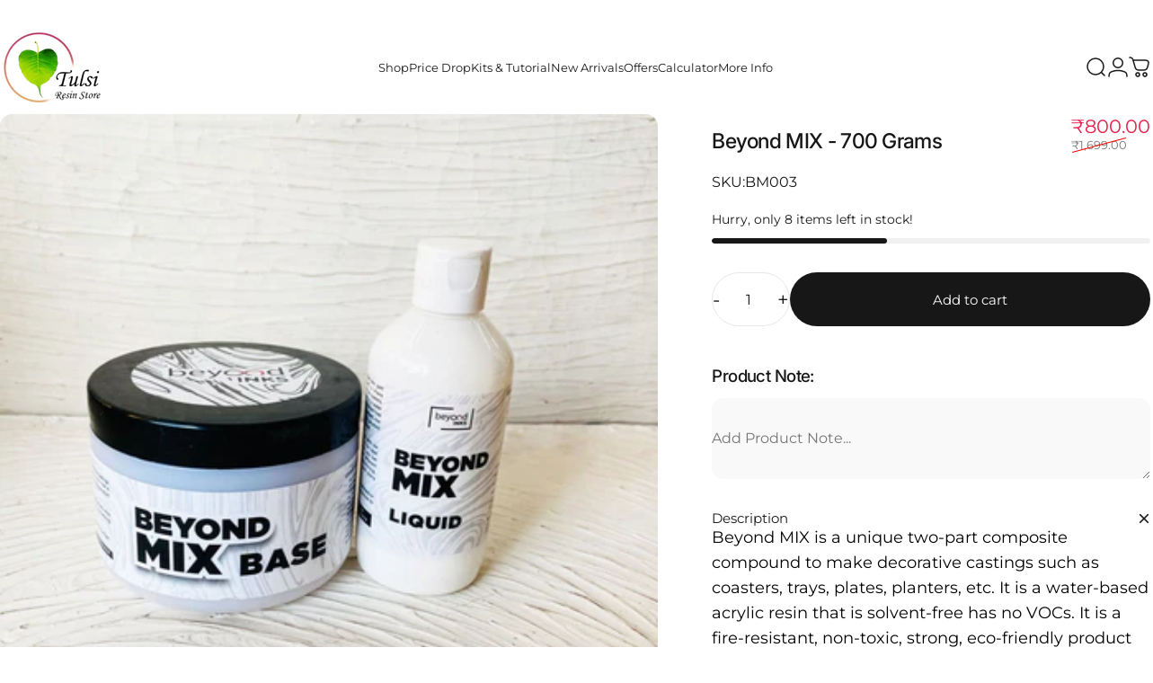

--- FILE ---
content_type: text/html; charset=utf-8
request_url: https://tulsiresin.com/en-sa/products/beyond-mix-700-grams
body_size: 55618
content:
<!doctype html>
<html class="no-js" lang="en" dir="ltr">
<head>
  <meta charset="utf-8">
  <meta http-equiv="X-UA-Compatible" content="IE=edge,chrome=1">
  <meta name="viewport" content="width=device-width,initial-scale=1">
  <meta name="theme-color" content="#171717">
  <link rel="canonical" href="https://tulsiresin.com/en-sa/products/beyond-mix-700-grams">
  <link rel="preconnect" href="https://cdn.shopify.com" crossorigin>
  <link rel="preconnect" href="https://fonts.shopifycdn.com" crossorigin>
  
  <link rel="dns-prefetch" href="https://ajax.googleapis.com">
  <link rel="dns-prefetch" href="https://maps.googleapis.com">
  <link rel="dns-prefetch" href="https://maps.gstatic.com">
  
<!-- Clarity Code Start -->
<script type="text/javascript">
  (function(c,l,a,r,i,t,y){
      c[a]=c[a]||function(){(c[a].q=c[a].q||[]).push(arguments)};
      t=l.createElement(r);t.async=1;t.src="https://www.clarity.ms/tag/"+i;
      y=l.getElementsByTagName(r)[0];y.parentNode.insertBefore(t,y);
  })(window, document, "clarity", "script", "aiu85vzl7f");
</script>
<!-- Clarity Code End --><link rel="shortcut icon" href="//tulsiresin.com/cdn/shop/files/6o2rnxfz.png?crop=center&height=32&v=1731401387&width=32" type="image/png" /><title>Beyond MIX - 700 Grams &ndash; Tulsi Resin Store</title><meta name="description" content="Beyond MIX is a unique two-part composite compound to make decorative castings such as coasters, trays, plates, planters, etc. It is a water-based acrylic resin that is solvent-free has no VOCs. It is a fire-resistant, non-toxic, strong, eco-friendly product that is very versatile in use. Beyond MIX can be tinted with "><meta property="og:site_name" content="Tulsi Resin Store">
<meta property="og:url" content="https://tulsiresin.com/en-sa/products/beyond-mix-700-grams">
<meta property="og:title" content="Beyond MIX - 700 Grams">
<meta property="og:type" content="product">
<meta property="og:description" content="Beyond MIX is a unique two-part composite compound to make decorative castings such as coasters, trays, plates, planters, etc. It is a water-based acrylic resin that is solvent-free has no VOCs. It is a fire-resistant, non-toxic, strong, eco-friendly product that is very versatile in use. Beyond MIX can be tinted with "><meta property="og:image" content="http://tulsiresin.com/cdn/shop/products/BeyondMIX-700Grams.jpg?v=1641985785">
  <meta property="og:image:secure_url" content="https://tulsiresin.com/cdn/shop/products/BeyondMIX-700Grams.jpg?v=1641985785">
  <meta property="og:image:width" content="1600">
  <meta property="og:image:height" content="1507"><meta name="twitter:site" content="@">
<meta name="twitter:card" content="summary_large_image">
<meta name="twitter:title" content="Beyond MIX - 700 Grams">
<meta name="twitter:description" content="Beyond MIX is a unique two-part composite compound to make decorative castings such as coasters, trays, plates, planters, etc. It is a water-based acrylic resin that is solvent-free has no VOCs. It is a fire-resistant, non-toxic, strong, eco-friendly product that is very versatile in use. Beyond MIX can be tinted with ">
<style>@font-face {
  font-family: Inter;
  font-weight: 500;
  font-style: normal;
  font-display: swap;
  src: url("//tulsiresin.com/cdn/fonts/inter/inter_n5.d7101d5e168594dd06f56f290dd759fba5431d97.woff2") format("woff2"),
       url("//tulsiresin.com/cdn/fonts/inter/inter_n5.5332a76bbd27da00474c136abb1ca3cbbf259068.woff") format("woff");
}
@font-face {
  font-family: Inter;
  font-weight: 500;
  font-style: normal;
  font-display: swap;
  src: url("//tulsiresin.com/cdn/fonts/inter/inter_n5.d7101d5e168594dd06f56f290dd759fba5431d97.woff2") format("woff2"),
       url("//tulsiresin.com/cdn/fonts/inter/inter_n5.5332a76bbd27da00474c136abb1ca3cbbf259068.woff") format("woff");
}
@font-face {
  font-family: Inter;
  font-weight: 700;
  font-style: normal;
  font-display: swap;
  src: url("//tulsiresin.com/cdn/fonts/inter/inter_n7.02711e6b374660cfc7915d1afc1c204e633421e4.woff2") format("woff2"),
       url("//tulsiresin.com/cdn/fonts/inter/inter_n7.6dab87426f6b8813070abd79972ceaf2f8d3b012.woff") format("woff");
}
@font-face {
  font-family: Montserrat;
  font-weight: 400;
  font-style: normal;
  font-display: swap;
  src: url("//tulsiresin.com/cdn/fonts/montserrat/montserrat_n4.81949fa0ac9fd2021e16436151e8eaa539321637.woff2") format("woff2"),
       url("//tulsiresin.com/cdn/fonts/montserrat/montserrat_n4.a6c632ca7b62da89c3594789ba828388aac693fe.woff") format("woff");
}
@font-face {
  font-family: Montserrat;
  font-weight: 700;
  font-style: normal;
  font-display: swap;
  src: url("//tulsiresin.com/cdn/fonts/montserrat/montserrat_n7.3c434e22befd5c18a6b4afadb1e3d77c128c7939.woff2") format("woff2"),
       url("//tulsiresin.com/cdn/fonts/montserrat/montserrat_n7.5d9fa6e2cae713c8fb539a9876489d86207fe957.woff") format("woff");
}
@font-face {
  font-family: Montserrat;
  font-weight: 400;
  font-style: italic;
  font-display: swap;
  src: url("//tulsiresin.com/cdn/fonts/montserrat/montserrat_i4.5a4ea298b4789e064f62a29aafc18d41f09ae59b.woff2") format("woff2"),
       url("//tulsiresin.com/cdn/fonts/montserrat/montserrat_i4.072b5869c5e0ed5b9d2021e4c2af132e16681ad2.woff") format("woff");
}
@font-face {
  font-family: Montserrat;
  font-weight: 700;
  font-style: italic;
  font-display: swap;
  src: url("//tulsiresin.com/cdn/fonts/montserrat/montserrat_i7.a0d4a463df4f146567d871890ffb3c80408e7732.woff2") format("woff2"),
       url("//tulsiresin.com/cdn/fonts/montserrat/montserrat_i7.f6ec9f2a0681acc6f8152c40921d2a4d2e1a2c78.woff") format("woff");
}
:root {
    /*! General */
    --color-base-text: 23 23 23;
    --color-base-highlight: 22 123 38;
    --color-base-background: 255 255 255;
    --color-base-button: 23 23 23;
    --color-base-button-gradient: #171717;
    --color-base-button-text: 255 255 255;
    --color-keyboard-focus: 11 97 205;
    --color-shadow: 168 232 226;
    --color-price: 23 23 23;
    --color-sale-price: 225 29 72;
    --color-sale-tag: 225 29 72;
    --color-sale-tag-text: 255 255 255;
    --color-rating: 245 158 11;
    --color-placeholder: 250 250 250;
    --color-success-text: 77 124 15;
    --color-success-background: 247 254 231;
    --color-error-text: 190 18 60;
    --color-error-background: 255 241 242;
    --color-info-text: 180 83 9;
    --color-info-background: 255 251 235;
    
    /*! Menu and drawers */
    --color-drawer-text: 23 23 23;
    --color-drawer-background: 255 255 255;
    --color-drawer-button-background: 23 23 23;
    --color-drawer-button-gradient: #171717;
    --color-drawer-button-text: 255 255 255;
    --color-drawer-overlay: 23 23 23;

    /*! Product card */
    --card-radius: var(--rounded-card);
    --card-border-width: 0.0rem;
    --card-border-opacity: 0.0;
    --card-shadow-opacity: 0.1;
    --card-shadow-horizontal-offset: 0.0rem;
    --card-shadow-vertical-offset: 0.0rem;

    /*! Buttons */
    --buttons-radius: var(--rounded-button);
    --buttons-border-width: 2px;
    --buttons-border-opacity: 1.0;
    --buttons-shadow-opacity: 0.0;
    --buttons-shadow-horizontal-offset: 0px;
    --buttons-shadow-vertical-offset: 0px;

    /*! Inputs */
    --inputs-radius: var(--rounded-input);
    --inputs-border-width: 0px;
    --inputs-border-opacity: 0.65;

    /*! Spacing */
    --sp-0d5: 0.125rem;
    --sp-1: 0.25rem;
    --sp-1d5: 0.375rem;
    --sp-2: 0.5rem;
    --sp-2d5: 0.625rem;
    --sp-3: 0.75rem;
    --sp-3d5: 0.875rem;
    --sp-4: 1rem;
    --sp-4d5: 1.125rem;
    --sp-5: 1.25rem;
    --sp-5d5: 1.375rem;
    --sp-6: 1.5rem;
    --sp-6d5: 1.625rem;
    --sp-7: 1.75rem;
    --sp-7d5: 1.875rem;
    --sp-8: 2rem;
    --sp-8d5: 2.125rem;
    --sp-9: 2.25rem;
    --sp-9d5: 2.375rem;
    --sp-10: 2.5rem;
    --sp-10d5: 2.625rem;
    --sp-11: 2.75rem;
    --sp-12: 3rem;
    --sp-13: 3.25rem;
    --sp-14: 3.5rem;
    --sp-15: 3.875rem;
    --sp-16: 4rem;
    --sp-18: 4.5rem;
    --sp-20: 5rem;
    --sp-23: 5.625rem;
    --sp-24: 6rem;
    --sp-28: 7rem;
    --sp-32: 8rem;
    --sp-36: 9rem;
    --sp-40: 10rem;
    --sp-44: 11rem;
    --sp-48: 12rem;
    --sp-52: 13rem;
    --sp-56: 14rem;
    --sp-60: 15rem;
    --sp-64: 16rem;
    --sp-68: 17rem;
    --sp-72: 18rem;
    --sp-80: 20rem;
    --sp-96: 24rem;
    --sp-100: 32rem;

    /*! Font family */
    --font-heading-family: Inter, sans-serif;
    --font-heading-style: normal;
    --font-heading-weight: 500;
    --font-heading-line-height: 1;
    --font-heading-letter-spacing: -0.03em;
    

    --font-body-family: Montserrat, sans-serif;
    --font-body-style: normal;
    --font-body-weight: 400;
    --font-body-line-height: 1.2;
    --font-body-letter-spacing: 0.0em;

    --font-navigation-family: var(--font-body-family);
    --font-navigation-size: clamp(0.875rem, 0.748rem + 0.3174vw, 1.125rem);
    

    --font-button-family: var(--font-body-family);
    --font-button-size: clamp(0.875rem, 0.8115rem + 0.1587vw, 1.0rem);
    

    --font-product-family: var(--font-body-family);
    --font-product-size: clamp(1.0rem, 0.873rem + 0.3175vw, 1.25rem);
    

    /*! Font size */
    --text-3xs: 0.625rem;
    --text-2xs: 0.6875rem;
    --text-xs: 0.75rem;
    --text-2sm: 0.8125rem;
    --text-sm: 0.875rem;
    --text-base: 1.0rem;
    --text-lg: 1.125rem;
    --text-xl: 1.25rem;
    --text-2xl: 1.5rem;
    --text-3xl: 1.875rem;
    --text-4xl: 2.25rem;
    --text-5xl: 3.0rem;
    --text-6xl: 3.75rem;
    --text-7xl: 4.5rem;
    --text-8xl: 6.0rem;

    /*! Layout */
    --page-width: 1900px;
    --gap-padding: clamp(var(--sp-5), 2.526vw, var(--sp-12));
    --grid-gap: clamp(40px, 20vw, 60px);
    --page-padding: var(--sp-5);
    --page-container: min(calc(100vw - var(--scrollbar-width, 0px) - var(--page-padding) * 2), var(--page-width));
    --rounded-button: 3.75rem;
    --rounded-input: 0.75rem;
    --rounded-card: clamp(var(--sp-2d5), 1.053vw, var(--sp-5));
    --rounded-block: clamp(var(--sp-2d5), 1.053vw, var(--sp-5));

    /*! Other */
    --icon-weight: 1.5px;
  }

  @media screen and (min-width: 1024px) {
    :root {
      --page-padding: var(--sp-9);
    }
  }

  @media screen and (min-width: 1280px) {
    :root {
      --gap-padding: var(--sp-12);
      --page-padding: var(--sp-12);
      --page-container: min(calc(100vw - var(--scrollbar-width, 0px) - var(--page-padding) * 2), max(var(--page-width), 1280px));
    }
  }

  @media screen and (min-width: 1536px) {
    :root {
      --page-padding: max(var(--sp-12), 50vw - var(--scrollbar-width, 0px)/2 - var(--page-width)/2);
    }
  }
</style>
  <link rel="preload" as="font" href="//tulsiresin.com/cdn/fonts/montserrat/montserrat_n4.81949fa0ac9fd2021e16436151e8eaa539321637.woff2" type="font/woff2" crossorigin>
  

  <link rel="preload" as="font" href="//tulsiresin.com/cdn/fonts/inter/inter_n5.d7101d5e168594dd06f56f290dd759fba5431d97.woff2" type="font/woff2" crossorigin>
  
<link href="//tulsiresin.com/cdn/shop/t/29/assets/theme.css?v=81641466676696097701767099960" rel="stylesheet" type="text/css" media="all" /><link rel="stylesheet" href="//tulsiresin.com/cdn/shop/t/29/assets/apps.css?v=155754260707641237201738834760" media="print" fetchpriority="low" onload="this.media='all'">
  <link rel="stylesheet" href="//tulsiresin.com/cdn/shop/t/29/assets/textfont.css?v=121517472779208110191738834760">

  <script>window.performance && window.performance.mark && window.performance.mark('shopify.content_for_header.start');</script><meta name="google-site-verification" content="4PLBQJ_yLsXgu3Cbny91QXmT0zIv93gqfhBB2H_fuQU">
<meta id="shopify-digital-wallet" name="shopify-digital-wallet" content="/57651069108/digital_wallets/dialog">
<link rel="alternate" hreflang="x-default" href="https://tulsiresin.com/products/beyond-mix-700-grams">
<link rel="alternate" hreflang="en" href="https://tulsiresin.com/products/beyond-mix-700-grams">
<link rel="alternate" hreflang="en-US" href="https://tulsiresin.com/en-us/products/beyond-mix-700-grams">
<link rel="alternate" hreflang="en-AE" href="https://tulsiresin.com/en-ae/products/beyond-mix-700-grams">
<link rel="alternate" hreflang="ar-AE" href="https://tulsiresin.com/ar-ae/products/beyond-mix-700-grams">
<link rel="alternate" hreflang="en-QA" href="https://tulsiresin.com/en-qa/products/beyond-mix-700-grams">
<link rel="alternate" hreflang="en-SA" href="https://tulsiresin.com/en-sa/products/beyond-mix-700-grams">
<link rel="alternate" type="application/json+oembed" href="https://tulsiresin.com/en-sa/products/beyond-mix-700-grams.oembed">
<script async="async" src="/checkouts/internal/preloads.js?locale=en-SA"></script>
<script id="shopify-features" type="application/json">{"accessToken":"2957c2f60b39fed935ddd4876e35ac82","betas":["rich-media-storefront-analytics"],"domain":"tulsiresin.com","predictiveSearch":true,"shopId":57651069108,"locale":"en"}</script>
<script>var Shopify = Shopify || {};
Shopify.shop = "tulsiresin.myshopify.com";
Shopify.locale = "en";
Shopify.currency = {"active":"INR","rate":"1.0"};
Shopify.country = "SA";
Shopify.theme = {"name":"Concept Final  X MagicRz","id":148282638587,"schema_name":"Concept","schema_version":"2.1.1","theme_store_id":2412,"role":"main"};
Shopify.theme.handle = "null";
Shopify.theme.style = {"id":null,"handle":null};
Shopify.cdnHost = "tulsiresin.com/cdn";
Shopify.routes = Shopify.routes || {};
Shopify.routes.root = "/en-sa/";</script>
<script type="module">!function(o){(o.Shopify=o.Shopify||{}).modules=!0}(window);</script>
<script>!function(o){function n(){var o=[];function n(){o.push(Array.prototype.slice.apply(arguments))}return n.q=o,n}var t=o.Shopify=o.Shopify||{};t.loadFeatures=n(),t.autoloadFeatures=n()}(window);</script>
<script id="shop-js-analytics" type="application/json">{"pageType":"product"}</script>
<script defer="defer" async type="module" src="//tulsiresin.com/cdn/shopifycloud/shop-js/modules/v2/client.init-shop-cart-sync_C5BV16lS.en.esm.js"></script>
<script defer="defer" async type="module" src="//tulsiresin.com/cdn/shopifycloud/shop-js/modules/v2/chunk.common_CygWptCX.esm.js"></script>
<script type="module">
  await import("//tulsiresin.com/cdn/shopifycloud/shop-js/modules/v2/client.init-shop-cart-sync_C5BV16lS.en.esm.js");
await import("//tulsiresin.com/cdn/shopifycloud/shop-js/modules/v2/chunk.common_CygWptCX.esm.js");

  window.Shopify.SignInWithShop?.initShopCartSync?.({"fedCMEnabled":true,"windoidEnabled":true});

</script>
<script>(function() {
  var isLoaded = false;
  function asyncLoad() {
    if (isLoaded) return;
    isLoaded = true;
    var urls = ["https:\/\/branding-resources.s3.ap-south-1.amazonaws.com\/default\/bot\/shopify\/botscript-app-v2.js?bot_key=e2621f3165b8465f\u0026server=https:\/\/app.engati.com\u0026branding_key=default\u0026shop=tulsiresin.myshopify.com","https:\/\/sr-cdn.shiprocket.in\/sr-promise\/static\/uc.js?channel_id=4\u0026sr_company_id=713947\u0026shop=tulsiresin.myshopify.com","\/\/cdn.shopify.com\/proxy\/85822b0d5bbfdf3a66d80568ea3c5a5f7e5c2d3dbe7cda42ca793b06cdeded1a\/api.goaffpro.com\/loader.js?shop=tulsiresin.myshopify.com\u0026sp-cache-control=cHVibGljLCBtYXgtYWdlPTkwMA","https:\/\/svc.nitrocommerce.ai\/v1\/services\/shopify\/xshopify.js?_t=97f0751c-a956-4382-b713-ffcbf874f439\u0026shop=tulsiresin.myshopify.com"];
    for (var i = 0; i < urls.length; i++) {
      var s = document.createElement('script');
      s.type = 'text/javascript';
      s.async = true;
      s.src = urls[i];
      var x = document.getElementsByTagName('script')[0];
      x.parentNode.insertBefore(s, x);
    }
  };
  if(window.attachEvent) {
    window.attachEvent('onload', asyncLoad);
  } else {
    window.addEventListener('load', asyncLoad, false);
  }
})();</script>
<script id="__st">var __st={"a":57651069108,"offset":19800,"reqid":"5d2d935c-524c-463c-9678-dfa9380f00d8-1768599035","pageurl":"tulsiresin.com\/en-sa\/products\/beyond-mix-700-grams","u":"ad244b42f274","p":"product","rtyp":"product","rid":7550891884795};</script>
<script>window.ShopifyPaypalV4VisibilityTracking = true;</script>
<script id="captcha-bootstrap">!function(){'use strict';const t='contact',e='account',n='new_comment',o=[[t,t],['blogs',n],['comments',n],[t,'customer']],c=[[e,'customer_login'],[e,'guest_login'],[e,'recover_customer_password'],[e,'create_customer']],r=t=>t.map((([t,e])=>`form[action*='/${t}']:not([data-nocaptcha='true']) input[name='form_type'][value='${e}']`)).join(','),a=t=>()=>t?[...document.querySelectorAll(t)].map((t=>t.form)):[];function s(){const t=[...o],e=r(t);return a(e)}const i='password',u='form_key',d=['recaptcha-v3-token','g-recaptcha-response','h-captcha-response',i],f=()=>{try{return window.sessionStorage}catch{return}},m='__shopify_v',_=t=>t.elements[u];function p(t,e,n=!1){try{const o=window.sessionStorage,c=JSON.parse(o.getItem(e)),{data:r}=function(t){const{data:e,action:n}=t;return t[m]||n?{data:e,action:n}:{data:t,action:n}}(c);for(const[e,n]of Object.entries(r))t.elements[e]&&(t.elements[e].value=n);n&&o.removeItem(e)}catch(o){console.error('form repopulation failed',{error:o})}}const l='form_type',E='cptcha';function T(t){t.dataset[E]=!0}const w=window,h=w.document,L='Shopify',v='ce_forms',y='captcha';let A=!1;((t,e)=>{const n=(g='f06e6c50-85a8-45c8-87d0-21a2b65856fe',I='https://cdn.shopify.com/shopifycloud/storefront-forms-hcaptcha/ce_storefront_forms_captcha_hcaptcha.v1.5.2.iife.js',D={infoText:'Protected by hCaptcha',privacyText:'Privacy',termsText:'Terms'},(t,e,n)=>{const o=w[L][v],c=o.bindForm;if(c)return c(t,g,e,D).then(n);var r;o.q.push([[t,g,e,D],n]),r=I,A||(h.body.append(Object.assign(h.createElement('script'),{id:'captcha-provider',async:!0,src:r})),A=!0)});var g,I,D;w[L]=w[L]||{},w[L][v]=w[L][v]||{},w[L][v].q=[],w[L][y]=w[L][y]||{},w[L][y].protect=function(t,e){n(t,void 0,e),T(t)},Object.freeze(w[L][y]),function(t,e,n,w,h,L){const[v,y,A,g]=function(t,e,n){const i=e?o:[],u=t?c:[],d=[...i,...u],f=r(d),m=r(i),_=r(d.filter((([t,e])=>n.includes(e))));return[a(f),a(m),a(_),s()]}(w,h,L),I=t=>{const e=t.target;return e instanceof HTMLFormElement?e:e&&e.form},D=t=>v().includes(t);t.addEventListener('submit',(t=>{const e=I(t);if(!e)return;const n=D(e)&&!e.dataset.hcaptchaBound&&!e.dataset.recaptchaBound,o=_(e),c=g().includes(e)&&(!o||!o.value);(n||c)&&t.preventDefault(),c&&!n&&(function(t){try{if(!f())return;!function(t){const e=f();if(!e)return;const n=_(t);if(!n)return;const o=n.value;o&&e.removeItem(o)}(t);const e=Array.from(Array(32),(()=>Math.random().toString(36)[2])).join('');!function(t,e){_(t)||t.append(Object.assign(document.createElement('input'),{type:'hidden',name:u})),t.elements[u].value=e}(t,e),function(t,e){const n=f();if(!n)return;const o=[...t.querySelectorAll(`input[type='${i}']`)].map((({name:t})=>t)),c=[...d,...o],r={};for(const[a,s]of new FormData(t).entries())c.includes(a)||(r[a]=s);n.setItem(e,JSON.stringify({[m]:1,action:t.action,data:r}))}(t,e)}catch(e){console.error('failed to persist form',e)}}(e),e.submit())}));const S=(t,e)=>{t&&!t.dataset[E]&&(n(t,e.some((e=>e===t))),T(t))};for(const o of['focusin','change'])t.addEventListener(o,(t=>{const e=I(t);D(e)&&S(e,y())}));const B=e.get('form_key'),M=e.get(l),P=B&&M;t.addEventListener('DOMContentLoaded',(()=>{const t=y();if(P)for(const e of t)e.elements[l].value===M&&p(e,B);[...new Set([...A(),...v().filter((t=>'true'===t.dataset.shopifyCaptcha))])].forEach((e=>S(e,t)))}))}(h,new URLSearchParams(w.location.search),n,t,e,['guest_login'])})(!0,!0)}();</script>
<script integrity="sha256-4kQ18oKyAcykRKYeNunJcIwy7WH5gtpwJnB7kiuLZ1E=" data-source-attribution="shopify.loadfeatures" defer="defer" src="//tulsiresin.com/cdn/shopifycloud/storefront/assets/storefront/load_feature-a0a9edcb.js" crossorigin="anonymous"></script>
<script data-source-attribution="shopify.dynamic_checkout.dynamic.init">var Shopify=Shopify||{};Shopify.PaymentButton=Shopify.PaymentButton||{isStorefrontPortableWallets:!0,init:function(){window.Shopify.PaymentButton.init=function(){};var t=document.createElement("script");t.src="https://tulsiresin.com/cdn/shopifycloud/portable-wallets/latest/portable-wallets.en.js",t.type="module",document.head.appendChild(t)}};
</script>
<script data-source-attribution="shopify.dynamic_checkout.buyer_consent">
  function portableWalletsHideBuyerConsent(e){var t=document.getElementById("shopify-buyer-consent"),n=document.getElementById("shopify-subscription-policy-button");t&&n&&(t.classList.add("hidden"),t.setAttribute("aria-hidden","true"),n.removeEventListener("click",e))}function portableWalletsShowBuyerConsent(e){var t=document.getElementById("shopify-buyer-consent"),n=document.getElementById("shopify-subscription-policy-button");t&&n&&(t.classList.remove("hidden"),t.removeAttribute("aria-hidden"),n.addEventListener("click",e))}window.Shopify?.PaymentButton&&(window.Shopify.PaymentButton.hideBuyerConsent=portableWalletsHideBuyerConsent,window.Shopify.PaymentButton.showBuyerConsent=portableWalletsShowBuyerConsent);
</script>
<script data-source-attribution="shopify.dynamic_checkout.cart.bootstrap">document.addEventListener("DOMContentLoaded",(function(){function t(){return document.querySelector("shopify-accelerated-checkout-cart, shopify-accelerated-checkout")}if(t())Shopify.PaymentButton.init();else{new MutationObserver((function(e,n){t()&&(Shopify.PaymentButton.init(),n.disconnect())})).observe(document.body,{childList:!0,subtree:!0})}}));
</script>

<script>window.performance && window.performance.mark && window.performance.mark('shopify.content_for_header.end');</script>

  <script src="//tulsiresin.com/cdn/shop/t/29/assets/vendor.js?v=169599425471746764341738834760" defer="defer"></script>
  <script src="//tulsiresin.com/cdn/shop/t/29/assets/theme.js?v=30821045269659297131756469943" defer="defer"></script><script>
  document.documentElement.classList.replace('no-js', 'js');

  window.theme = window.theme || {};
  theme.routes = {
    shop_url: 'https://tulsiresin.com',
    root_url: '/en-sa',
    cart_url: '/en-sa/cart',
    cart_add_url: '/en-sa/cart/add',
    cart_change_url: '/en-sa/cart/change',
    cart_update_url: '/en-sa/cart/update',
    search_url: '/en-sa/search',
    predictive_search_url: '/en-sa/search/suggest',
  };

  theme.variantStrings = {
    preOrder: "Pre-order",
    addToCart: "Add to cart",
    soldOut: "Sold Out",
    unavailable: "Unavailable",
    addToBundle: "Add to bundle",
    backInStock: "Notify me when it’s available",
  };

  theme.shippingCalculatorStrings = {
    error: "One or more errors occurred while retrieving the shipping rates:",
    notFound: "Sorry, we do not ship to your address.",
    oneResult: "There is one shipping rate for your address:",
    multipleResults: "There are multiple shipping rates for your address:",
  };

  theme.recipientFormStrings = {
    expanded: "Gift card recipient form expanded",
    collapsed: "Gift card recipient form collapsed",
  };

  theme.quickOrderListStrings = {
    itemsAdded: "[quantity] items added",
    itemAdded: "[quantity] item added",
    itemsRemoved: "[quantity] items removed",
    itemRemoved: "[quantity] item removed",
    viewCart: "View cart",
    each: "[money]\/ea",
    minError: "This item has a minimum of [min]",
    maxError: "This item has a maximum of [max]",
    stepError: "You can only add this item in increments of [step]",
  };

  theme.dateStrings = {
    d: "d",
    day: "Day",
    days: "Days",
    h: "h",
    hour: "Hour",
    hours: "Hours",
    m: "m",
    minute: "Min",
    minutes: "Mins",
    s: "s",
    second: "Sec",
    seconds: "Secs",
  };

  theme.strings = {
    recentlyViewedEmpty: "Your recently viewed is empty.",
    close: "Close",
    next: "Next",
    previous: "Previous",
    qrImageAlt: "QR code — scan to redeem gift card"
  };
  theme.settings = {
    moneyFormat: "\u003cspan class='money'\u003e₹{{amount}}\u003c\/span\u003e",
    moneyWithCurrencyFormat: "\u003cspan class='money'\u003e₹{{amount}} INR\u003c\/span\u003e",
    currencyCodeEnabled: false,
    cartType: "drawer",
    isCartTemplate: false,
    pswpModule: "\/\/tulsiresin.com\/cdn\/shop\/t\/29\/assets\/photoswipe.min.js?v=41760041872977459911738834760",
    themeName: 'Concept',
    themeVersion: '2.1.1',
    agencyId: ''
  };// We save the product ID in local storage to be eventually used for recently viewed section
    try {
      const recentlyViewedProducts = new Set(JSON.parse(window.localStorage.getItem(`${theme.settings.themeName}:recently-viewed`) || '[]'));

      recentlyViewedProducts.delete(7550891884795); // Delete first to re-move the product
      recentlyViewedProducts.add(7550891884795);

      window.localStorage.setItem(`${theme.settings.themeName}:recently-viewed`, JSON.stringify(Array.from(recentlyViewedProducts.values()).reverse()));
    } catch (e) {
      // Safari in private mode does not allow setting item, we silently fail
    }</script>


<!-- BEGIN app block: shopify://apps/frequently-bought/blocks/app-embed-block/b1a8cbea-c844-4842-9529-7c62dbab1b1f --><script>
    window.codeblackbelt = window.codeblackbelt || {};
    window.codeblackbelt.shop = window.codeblackbelt.shop || 'tulsiresin.myshopify.com';
    
        window.codeblackbelt.productId = 7550891884795;</script><script src="//cdn.codeblackbelt.com/widgets/frequently-bought-together/main.min.js?version=2026011703+0530" async></script>
 <!-- END app block --><!-- BEGIN app block: shopify://apps/cbb-shipping-rates/blocks/app-embed-block/de9da91b-8d51-4359-81df-b8b0288464c7 --><script>
    window.codeblackbelt = window.codeblackbelt || {};
    window.codeblackbelt.shop = window.codeblackbelt.shop || 'tulsiresin.myshopify.com';
    </script><script src="//cdn.codeblackbelt.com/widgets/shipping-rates-calculator-plus/main.min.js?version=2026011703+0530" async></script>
<!-- END app block --><!-- BEGIN app block: shopify://apps/judge-me-reviews/blocks/judgeme_core/61ccd3b1-a9f2-4160-9fe9-4fec8413e5d8 --><!-- Start of Judge.me Core -->






<link rel="dns-prefetch" href="https://cdnwidget.judge.me">
<link rel="dns-prefetch" href="https://cdn.judge.me">
<link rel="dns-prefetch" href="https://cdn1.judge.me">
<link rel="dns-prefetch" href="https://api.judge.me">

<script data-cfasync='false' class='jdgm-settings-script'>window.jdgmSettings={"pagination":5,"disable_web_reviews":false,"badge_no_review_text":"No reviews","badge_n_reviews_text":"{{ n }} review/reviews","badge_star_color":"#E3D30C","hide_badge_preview_if_no_reviews":true,"badge_hide_text":false,"enforce_center_preview_badge":false,"widget_title":"Customer Reviews","widget_open_form_text":"Write a review","widget_close_form_text":"Cancel review","widget_refresh_page_text":"Refresh page","widget_summary_text":"Based on {{ number_of_reviews }} review/reviews","widget_no_review_text":"Be the first to write a review","widget_name_field_text":"Display name","widget_verified_name_field_text":"Verified Name (public)","widget_name_placeholder_text":"Display name","widget_required_field_error_text":"This field is required.","widget_email_field_text":"Email address","widget_verified_email_field_text":"Verified Email (private, can not be edited)","widget_email_placeholder_text":"Your email address","widget_email_field_error_text":"Please enter a valid email address.","widget_rating_field_text":"Rating","widget_review_title_field_text":"Review Title","widget_review_title_placeholder_text":"Give your review a title","widget_review_body_field_text":"Review content","widget_review_body_placeholder_text":"Start writing here...","widget_pictures_field_text":"Picture/Video (optional)","widget_submit_review_text":"Submit Review","widget_submit_verified_review_text":"Submit Verified Review","widget_submit_success_msg_with_auto_publish":"Thank you! Please refresh the page in a few moments to see your review. You can remove or edit your review by logging into \u003ca href='https://judge.me/login' target='_blank' rel='nofollow noopener'\u003eJudge.me\u003c/a\u003e","widget_submit_success_msg_no_auto_publish":"Thank you! Your review will be published as soon as it is approved by the shop admin. You can remove or edit your review by logging into \u003ca href='https://judge.me/login' target='_blank' rel='nofollow noopener'\u003eJudge.me\u003c/a\u003e","widget_show_default_reviews_out_of_total_text":"Showing {{ n_reviews_shown }} out of {{ n_reviews }} reviews.","widget_show_all_link_text":"Show all","widget_show_less_link_text":"Show less","widget_author_said_text":"{{ reviewer_name }} said:","widget_days_text":"{{ n }} days ago","widget_weeks_text":"{{ n }} week/weeks ago","widget_months_text":"{{ n }} month/months ago","widget_years_text":"{{ n }} year/years ago","widget_yesterday_text":"Yesterday","widget_today_text":"Today","widget_replied_text":"\u003e\u003e {{ shop_name }} replied:","widget_read_more_text":"Read more","widget_reviewer_name_as_initial":"","widget_rating_filter_color":"","widget_rating_filter_see_all_text":"See all reviews","widget_sorting_most_recent_text":"Most Recent","widget_sorting_highest_rating_text":"Highest Rating","widget_sorting_lowest_rating_text":"Lowest Rating","widget_sorting_with_pictures_text":"Only Pictures","widget_sorting_most_helpful_text":"Most Helpful","widget_open_question_form_text":"Ask a question","widget_reviews_subtab_text":"Reviews","widget_questions_subtab_text":"Questions","widget_question_label_text":"Question","widget_answer_label_text":"Answer","widget_question_placeholder_text":"Write your question here","widget_submit_question_text":"Submit Question","widget_question_submit_success_text":"Thank you for your question! We will notify you once it gets answered.","widget_star_color":"#E3D30C","verified_badge_text":"Verified","verified_badge_bg_color":"","verified_badge_text_color":"","verified_badge_placement":"left-of-reviewer-name","widget_review_max_height":"","widget_hide_border":false,"widget_social_share":false,"widget_thumb":false,"widget_review_location_show":false,"widget_location_format":"","all_reviews_include_out_of_store_products":true,"all_reviews_out_of_store_text":"(out of store)","all_reviews_pagination":100,"all_reviews_product_name_prefix_text":"about","enable_review_pictures":true,"enable_question_anwser":false,"widget_theme":"","review_date_format":"dd/mm/yyyy","default_sort_method":"most-recent","widget_product_reviews_subtab_text":"Product Reviews","widget_shop_reviews_subtab_text":"Shop Reviews","widget_other_products_reviews_text":"Reviews for other products","widget_store_reviews_subtab_text":"Store reviews","widget_no_store_reviews_text":"This store hasn't received any reviews yet","widget_web_restriction_product_reviews_text":"This product hasn't received any reviews yet","widget_no_items_text":"No items found","widget_show_more_text":"Show more","widget_write_a_store_review_text":"Write a Store Review","widget_other_languages_heading":"Reviews in Other Languages","widget_translate_review_text":"Translate review to {{ language }}","widget_translating_review_text":"Translating...","widget_show_original_translation_text":"Show original ({{ language }})","widget_translate_review_failed_text":"Review couldn't be translated.","widget_translate_review_retry_text":"Retry","widget_translate_review_try_again_later_text":"Try again later","show_product_url_for_grouped_product":false,"widget_sorting_pictures_first_text":"Pictures First","show_pictures_on_all_rev_page_mobile":false,"show_pictures_on_all_rev_page_desktop":false,"floating_tab_hide_mobile_install_preference":false,"floating_tab_button_name":"★ Reviews","floating_tab_title":"Let customers speak for us","floating_tab_button_color":"","floating_tab_button_background_color":"","floating_tab_url":"","floating_tab_url_enabled":false,"floating_tab_tab_style":"text","all_reviews_text_badge_text":"Customers rate us {{ shop.metafields.judgeme.all_reviews_rating | round: 1 }}/5 based on {{ shop.metafields.judgeme.all_reviews_count }} reviews.","all_reviews_text_badge_text_branded_style":"{{ shop.metafields.judgeme.all_reviews_rating | round: 1 }} out of 5 stars based on {{ shop.metafields.judgeme.all_reviews_count }} reviews","is_all_reviews_text_badge_a_link":false,"show_stars_for_all_reviews_text_badge":false,"all_reviews_text_badge_url":"","all_reviews_text_style":"branded","all_reviews_text_color_style":"judgeme_brand_color","all_reviews_text_color":"#108474","all_reviews_text_show_jm_brand":true,"featured_carousel_show_header":false,"featured_carousel_title":"Let customers speak for us","testimonials_carousel_title":"Customers are saying","videos_carousel_title":"Real customer stories","cards_carousel_title":"Customers are saying","featured_carousel_count_text":"from {{ n }} reviews","featured_carousel_add_link_to_all_reviews_page":false,"featured_carousel_url":"","featured_carousel_show_images":true,"featured_carousel_autoslide_interval":5,"featured_carousel_arrows_on_the_sides":true,"featured_carousel_height":280,"featured_carousel_width":80,"featured_carousel_image_size":0,"featured_carousel_image_height":250,"featured_carousel_arrow_color":"#eeeeee","verified_count_badge_style":"branded","verified_count_badge_orientation":"horizontal","verified_count_badge_color_style":"judgeme_brand_color","verified_count_badge_color":"#108474","is_verified_count_badge_a_link":false,"verified_count_badge_url":"","verified_count_badge_show_jm_brand":true,"widget_rating_preset_default":5,"widget_first_sub_tab":"product-reviews","widget_show_histogram":true,"widget_histogram_use_custom_color":false,"widget_pagination_use_custom_color":false,"widget_star_use_custom_color":true,"widget_verified_badge_use_custom_color":false,"widget_write_review_use_custom_color":false,"picture_reminder_submit_button":"Upload Pictures","enable_review_videos":false,"mute_video_by_default":false,"widget_sorting_videos_first_text":"Videos First","widget_review_pending_text":"Pending","featured_carousel_items_for_large_screen":3,"social_share_options_order":"Facebook,Twitter","remove_microdata_snippet":true,"disable_json_ld":false,"enable_json_ld_products":false,"preview_badge_show_question_text":false,"preview_badge_no_question_text":"No questions","preview_badge_n_question_text":"{{ number_of_questions }} question/questions","qa_badge_show_icon":false,"qa_badge_position":"same-row","remove_judgeme_branding":false,"widget_add_search_bar":false,"widget_search_bar_placeholder":"Search","widget_sorting_verified_only_text":"Verified only","featured_carousel_theme":"default","featured_carousel_show_rating":true,"featured_carousel_show_title":false,"featured_carousel_show_body":true,"featured_carousel_show_date":false,"featured_carousel_show_reviewer":true,"featured_carousel_show_product":true,"featured_carousel_header_background_color":"#108474","featured_carousel_header_text_color":"#ffffff","featured_carousel_name_product_separator":"reviewed","featured_carousel_full_star_background":"#108474","featured_carousel_empty_star_background":"#dadada","featured_carousel_vertical_theme_background":"#f9fafb","featured_carousel_verified_badge_enable":true,"featured_carousel_verified_badge_color":"#108474","featured_carousel_border_style":"round","featured_carousel_review_line_length_limit":3,"featured_carousel_more_reviews_button_text":"Read more reviews","featured_carousel_view_product_button_text":"View product","all_reviews_page_load_reviews_on":"scroll","all_reviews_page_load_more_text":"Load More Reviews","disable_fb_tab_reviews":false,"enable_ajax_cdn_cache":false,"widget_public_name_text":"displayed publicly like","default_reviewer_name":"John Smith","default_reviewer_name_has_non_latin":true,"widget_reviewer_anonymous":"Anonymous","medals_widget_title":"Judge.me Review Medals","medals_widget_background_color":"#f9fafb","medals_widget_position":"footer_all_pages","medals_widget_border_color":"#f9fafb","medals_widget_verified_text_position":"left","medals_widget_use_monochromatic_version":false,"medals_widget_elements_color":"#108474","show_reviewer_avatar":true,"widget_invalid_yt_video_url_error_text":"Not a YouTube video URL","widget_max_length_field_error_text":"Please enter no more than {0} characters.","widget_show_country_flag":false,"widget_show_collected_via_shop_app":true,"widget_verified_by_shop_badge_style":"light","widget_verified_by_shop_text":"Verified by Shop","widget_show_photo_gallery":false,"widget_load_with_code_splitting":true,"widget_ugc_install_preference":false,"widget_ugc_title":"Made by us, Shared by you","widget_ugc_subtitle":"Tag us to see your picture featured in our page","widget_ugc_arrows_color":"#ffffff","widget_ugc_primary_button_text":"Buy Now","widget_ugc_primary_button_background_color":"#108474","widget_ugc_primary_button_text_color":"#ffffff","widget_ugc_primary_button_border_width":"0","widget_ugc_primary_button_border_style":"none","widget_ugc_primary_button_border_color":"#108474","widget_ugc_primary_button_border_radius":"25","widget_ugc_secondary_button_text":"Load More","widget_ugc_secondary_button_background_color":"#ffffff","widget_ugc_secondary_button_text_color":"#108474","widget_ugc_secondary_button_border_width":"2","widget_ugc_secondary_button_border_style":"solid","widget_ugc_secondary_button_border_color":"#108474","widget_ugc_secondary_button_border_radius":"25","widget_ugc_reviews_button_text":"View Reviews","widget_ugc_reviews_button_background_color":"#ffffff","widget_ugc_reviews_button_text_color":"#108474","widget_ugc_reviews_button_border_width":"2","widget_ugc_reviews_button_border_style":"solid","widget_ugc_reviews_button_border_color":"#108474","widget_ugc_reviews_button_border_radius":"25","widget_ugc_reviews_button_link_to":"judgeme-reviews-page","widget_ugc_show_post_date":true,"widget_ugc_max_width":"800","widget_rating_metafield_value_type":true,"widget_primary_color":"#000000","widget_enable_secondary_color":false,"widget_secondary_color":"#edf5f5","widget_summary_average_rating_text":"{{ average_rating }} out of 5","widget_media_grid_title":"Customer photos \u0026 videos","widget_media_grid_see_more_text":"See more","widget_round_style":false,"widget_show_product_medals":false,"widget_verified_by_judgeme_text":"Verified by Judge.me","widget_show_store_medals":true,"widget_verified_by_judgeme_text_in_store_medals":"Verified by Judge.me","widget_media_field_exceed_quantity_message":"Sorry, we can only accept {{ max_media }} for one review.","widget_media_field_exceed_limit_message":"{{ file_name }} is too large, please select a {{ media_type }} less than {{ size_limit }}MB.","widget_review_submitted_text":"Review Submitted!","widget_question_submitted_text":"Question Submitted!","widget_close_form_text_question":"Cancel","widget_write_your_answer_here_text":"Write your answer here","widget_enabled_branded_link":true,"widget_show_collected_by_judgeme":false,"widget_reviewer_name_color":"","widget_write_review_text_color":"","widget_write_review_bg_color":"","widget_collected_by_judgeme_text":"collected by Judge.me","widget_pagination_type":"standard","widget_load_more_text":"Load More","widget_load_more_color":"#108474","widget_full_review_text":"Full Review","widget_read_more_reviews_text":"Read More Reviews","widget_read_questions_text":"Read Questions","widget_questions_and_answers_text":"Questions \u0026 Answers","widget_verified_by_text":"Verified by","widget_verified_text":"Verified","widget_number_of_reviews_text":"{{ number_of_reviews }} reviews","widget_back_button_text":"Back","widget_next_button_text":"Next","widget_custom_forms_filter_button":"Filters","custom_forms_style":"horizontal","widget_show_review_information":false,"how_reviews_are_collected":"How reviews are collected?","widget_show_review_keywords":false,"widget_gdpr_statement":"How we use your data: We'll only contact you about the review you left, and only if necessary. By submitting your review, you agree to Judge.me's \u003ca href='https://judge.me/terms' target='_blank' rel='nofollow noopener'\u003eterms\u003c/a\u003e, \u003ca href='https://judge.me/privacy' target='_blank' rel='nofollow noopener'\u003eprivacy\u003c/a\u003e and \u003ca href='https://judge.me/content-policy' target='_blank' rel='nofollow noopener'\u003econtent\u003c/a\u003e policies.","widget_multilingual_sorting_enabled":false,"widget_translate_review_content_enabled":false,"widget_translate_review_content_method":"manual","popup_widget_review_selection":"automatically_with_pictures","popup_widget_round_border_style":true,"popup_widget_show_title":true,"popup_widget_show_body":true,"popup_widget_show_reviewer":false,"popup_widget_show_product":true,"popup_widget_show_pictures":true,"popup_widget_use_review_picture":true,"popup_widget_show_on_home_page":true,"popup_widget_show_on_product_page":true,"popup_widget_show_on_collection_page":true,"popup_widget_show_on_cart_page":true,"popup_widget_position":"bottom_left","popup_widget_first_review_delay":5,"popup_widget_duration":5,"popup_widget_interval":5,"popup_widget_review_count":5,"popup_widget_hide_on_mobile":true,"review_snippet_widget_round_border_style":true,"review_snippet_widget_card_color":"#FFFFFF","review_snippet_widget_slider_arrows_background_color":"#FFFFFF","review_snippet_widget_slider_arrows_color":"#000000","review_snippet_widget_star_color":"#108474","show_product_variant":false,"all_reviews_product_variant_label_text":"Variant: ","widget_show_verified_branding":false,"widget_ai_summary_title":"Customers say","widget_ai_summary_disclaimer":"AI-powered review summary based on recent customer reviews","widget_show_ai_summary":false,"widget_show_ai_summary_bg":false,"widget_show_review_title_input":true,"redirect_reviewers_invited_via_email":"external_form","request_store_review_after_product_review":false,"request_review_other_products_in_order":false,"review_form_color_scheme":"default","review_form_corner_style":"square","review_form_star_color":{},"review_form_text_color":"#333333","review_form_background_color":"#ffffff","review_form_field_background_color":"#fafafa","review_form_button_color":{},"review_form_button_text_color":"#ffffff","review_form_modal_overlay_color":"#000000","review_content_screen_title_text":"How would you rate this product?","review_content_introduction_text":"We would love it if you would share a bit about your experience.","store_review_form_title_text":"How would you rate this store?","store_review_form_introduction_text":"We would love it if you would share a bit about your experience.","show_review_guidance_text":true,"one_star_review_guidance_text":"Poor","five_star_review_guidance_text":"Great","customer_information_screen_title_text":"About you","customer_information_introduction_text":"Please tell us more about you.","custom_questions_screen_title_text":"Your experience in more detail","custom_questions_introduction_text":"Here are a few questions to help us understand more about your experience.","review_submitted_screen_title_text":"Thanks for your review!","review_submitted_screen_thank_you_text":"We are processing it and it will appear on the store soon.","review_submitted_screen_email_verification_text":"Please confirm your email by clicking the link we just sent you. This helps us keep reviews authentic.","review_submitted_request_store_review_text":"Would you like to share your experience of shopping with us?","review_submitted_review_other_products_text":"Would you like to review these products?","store_review_screen_title_text":"Would you like to share your experience of shopping with us?","store_review_introduction_text":"We value your feedback and use it to improve. Please share any thoughts or suggestions you have.","reviewer_media_screen_title_picture_text":"Share a picture","reviewer_media_introduction_picture_text":"Upload a photo to support your review.","reviewer_media_screen_title_video_text":"Share a video","reviewer_media_introduction_video_text":"Upload a video to support your review.","reviewer_media_screen_title_picture_or_video_text":"Share a picture or video","reviewer_media_introduction_picture_or_video_text":"Upload a photo or video to support your review.","reviewer_media_youtube_url_text":"Paste your Youtube URL here","advanced_settings_next_step_button_text":"Next","advanced_settings_close_review_button_text":"Close","modal_write_review_flow":false,"write_review_flow_required_text":"Required","write_review_flow_privacy_message_text":"We respect your privacy.","write_review_flow_anonymous_text":"Post review as anonymous","write_review_flow_visibility_text":"This won't be visible to other customers.","write_review_flow_multiple_selection_help_text":"Select as many as you like","write_review_flow_single_selection_help_text":"Select one option","write_review_flow_required_field_error_text":"This field is required","write_review_flow_invalid_email_error_text":"Please enter a valid email address","write_review_flow_max_length_error_text":"Max. {{ max_length }} characters.","write_review_flow_media_upload_text":"\u003cb\u003eClick to upload\u003c/b\u003e or drag and drop","write_review_flow_gdpr_statement":"We'll only contact you about your review if necessary. By submitting your review, you agree to our \u003ca href='https://judge.me/terms' target='_blank' rel='nofollow noopener'\u003eterms and conditions\u003c/a\u003e and \u003ca href='https://judge.me/privacy' target='_blank' rel='nofollow noopener'\u003eprivacy policy\u003c/a\u003e.","rating_only_reviews_enabled":false,"show_negative_reviews_help_screen":false,"new_review_flow_help_screen_rating_threshold":3,"negative_review_resolution_screen_title_text":"Tell us more","negative_review_resolution_text":"Your experience matters to us. If there were issues with your purchase, we're here to help. Feel free to reach out to us, we'd love the opportunity to make things right.","negative_review_resolution_button_text":"Contact us","negative_review_resolution_proceed_with_review_text":"Leave a review","negative_review_resolution_subject":"Issue with purchase from {{ shop_name }}.{{ order_name }}","preview_badge_collection_page_install_status":false,"widget_review_custom_css":"","preview_badge_custom_css":"","preview_badge_stars_count":"5-stars","featured_carousel_custom_css":"","floating_tab_custom_css":"","all_reviews_widget_custom_css":"","medals_widget_custom_css":"","verified_badge_custom_css":"","all_reviews_text_custom_css":"","transparency_badges_collected_via_store_invite":false,"transparency_badges_from_another_provider":false,"transparency_badges_collected_from_store_visitor":false,"transparency_badges_collected_by_verified_review_provider":false,"transparency_badges_earned_reward":false,"transparency_badges_collected_via_store_invite_text":"Review collected via store invitation","transparency_badges_from_another_provider_text":"Review collected from another provider","transparency_badges_collected_from_store_visitor_text":"Review collected from a store visitor","transparency_badges_written_in_google_text":"Review written in Google","transparency_badges_written_in_etsy_text":"Review written in Etsy","transparency_badges_written_in_shop_app_text":"Review written in Shop App","transparency_badges_earned_reward_text":"Review earned a reward for future purchase","product_review_widget_per_page":10,"widget_store_review_label_text":"Review about the store","checkout_comment_extension_title_on_product_page":"Customer Comments","checkout_comment_extension_num_latest_comment_show":5,"checkout_comment_extension_format":"name_and_timestamp","checkout_comment_customer_name":"last_initial","checkout_comment_comment_notification":true,"preview_badge_collection_page_install_preference":false,"preview_badge_home_page_install_preference":false,"preview_badge_product_page_install_preference":false,"review_widget_install_preference":"","review_carousel_install_preference":false,"floating_reviews_tab_install_preference":"none","verified_reviews_count_badge_install_preference":false,"all_reviews_text_install_preference":false,"review_widget_best_location":false,"judgeme_medals_install_preference":false,"review_widget_revamp_enabled":false,"review_widget_qna_enabled":false,"review_widget_header_theme":"minimal","review_widget_widget_title_enabled":true,"review_widget_header_text_size":"medium","review_widget_header_text_weight":"regular","review_widget_average_rating_style":"compact","review_widget_bar_chart_enabled":true,"review_widget_bar_chart_type":"numbers","review_widget_bar_chart_style":"standard","review_widget_expanded_media_gallery_enabled":false,"review_widget_reviews_section_theme":"standard","review_widget_image_style":"thumbnails","review_widget_review_image_ratio":"square","review_widget_stars_size":"medium","review_widget_verified_badge":"standard_text","review_widget_review_title_text_size":"medium","review_widget_review_text_size":"medium","review_widget_review_text_length":"medium","review_widget_number_of_columns_desktop":3,"review_widget_carousel_transition_speed":5,"review_widget_custom_questions_answers_display":"always","review_widget_button_text_color":"#FFFFFF","review_widget_text_color":"#000000","review_widget_lighter_text_color":"#7B7B7B","review_widget_corner_styling":"soft","review_widget_review_word_singular":"review","review_widget_review_word_plural":"reviews","review_widget_voting_label":"Helpful?","review_widget_shop_reply_label":"Reply from {{ shop_name }}:","review_widget_filters_title":"Filters","qna_widget_question_word_singular":"Question","qna_widget_question_word_plural":"Questions","qna_widget_answer_reply_label":"Answer from {{ answerer_name }}:","qna_content_screen_title_text":"Ask a question about this product","qna_widget_question_required_field_error_text":"Please enter your question.","qna_widget_flow_gdpr_statement":"We'll only contact you about your question if necessary. By submitting your question, you agree to our \u003ca href='https://judge.me/terms' target='_blank' rel='nofollow noopener'\u003eterms and conditions\u003c/a\u003e and \u003ca href='https://judge.me/privacy' target='_blank' rel='nofollow noopener'\u003eprivacy policy\u003c/a\u003e.","qna_widget_question_submitted_text":"Thanks for your question!","qna_widget_close_form_text_question":"Close","qna_widget_question_submit_success_text":"We’ll notify you by email when your question is answered.","all_reviews_widget_v2025_enabled":false,"all_reviews_widget_v2025_header_theme":"default","all_reviews_widget_v2025_widget_title_enabled":true,"all_reviews_widget_v2025_header_text_size":"medium","all_reviews_widget_v2025_header_text_weight":"regular","all_reviews_widget_v2025_average_rating_style":"compact","all_reviews_widget_v2025_bar_chart_enabled":true,"all_reviews_widget_v2025_bar_chart_type":"numbers","all_reviews_widget_v2025_bar_chart_style":"standard","all_reviews_widget_v2025_expanded_media_gallery_enabled":false,"all_reviews_widget_v2025_show_store_medals":true,"all_reviews_widget_v2025_show_photo_gallery":true,"all_reviews_widget_v2025_show_review_keywords":false,"all_reviews_widget_v2025_show_ai_summary":false,"all_reviews_widget_v2025_show_ai_summary_bg":false,"all_reviews_widget_v2025_add_search_bar":false,"all_reviews_widget_v2025_default_sort_method":"most-recent","all_reviews_widget_v2025_reviews_per_page":10,"all_reviews_widget_v2025_reviews_section_theme":"default","all_reviews_widget_v2025_image_style":"thumbnails","all_reviews_widget_v2025_review_image_ratio":"square","all_reviews_widget_v2025_stars_size":"medium","all_reviews_widget_v2025_verified_badge":"bold_badge","all_reviews_widget_v2025_review_title_text_size":"medium","all_reviews_widget_v2025_review_text_size":"medium","all_reviews_widget_v2025_review_text_length":"medium","all_reviews_widget_v2025_number_of_columns_desktop":3,"all_reviews_widget_v2025_carousel_transition_speed":5,"all_reviews_widget_v2025_custom_questions_answers_display":"always","all_reviews_widget_v2025_show_product_variant":false,"all_reviews_widget_v2025_show_reviewer_avatar":true,"all_reviews_widget_v2025_reviewer_name_as_initial":"","all_reviews_widget_v2025_review_location_show":false,"all_reviews_widget_v2025_location_format":"","all_reviews_widget_v2025_show_country_flag":false,"all_reviews_widget_v2025_verified_by_shop_badge_style":"light","all_reviews_widget_v2025_social_share":false,"all_reviews_widget_v2025_social_share_options_order":"Facebook,Twitter,LinkedIn,Pinterest","all_reviews_widget_v2025_pagination_type":"standard","all_reviews_widget_v2025_button_text_color":"#FFFFFF","all_reviews_widget_v2025_text_color":"#000000","all_reviews_widget_v2025_lighter_text_color":"#7B7B7B","all_reviews_widget_v2025_corner_styling":"soft","all_reviews_widget_v2025_title":"Customer reviews","all_reviews_widget_v2025_ai_summary_title":"Customers say about this store","all_reviews_widget_v2025_no_review_text":"Be the first to write a review","platform":"shopify","branding_url":"https://app.judge.me/reviews/stores/tulsiresin.com","branding_text":"Powered by Judge.me","locale":"en","reply_name":"Tulsi Resin Store","widget_version":"3.0","footer":true,"autopublish":true,"review_dates":true,"enable_custom_form":false,"shop_use_review_site":true,"shop_locale":"en","enable_multi_locales_translations":true,"show_review_title_input":true,"review_verification_email_status":"always","can_be_branded":true,"reply_name_text":"Tulsi Resin Store"};</script> <style class='jdgm-settings-style'>.jdgm-xx{left:0}:root{--jdgm-primary-color: #000;--jdgm-secondary-color: rgba(0,0,0,0.1);--jdgm-star-color: #E3D30C;--jdgm-write-review-text-color: white;--jdgm-write-review-bg-color: #000000;--jdgm-paginate-color: #000;--jdgm-border-radius: 0;--jdgm-reviewer-name-color: #000000}.jdgm-histogram__bar-content{background-color:#000}.jdgm-rev[data-verified-buyer=true] .jdgm-rev__icon.jdgm-rev__icon:after,.jdgm-rev__buyer-badge.jdgm-rev__buyer-badge{color:white;background-color:#000}.jdgm-review-widget--small .jdgm-gallery.jdgm-gallery .jdgm-gallery__thumbnail-link:nth-child(8) .jdgm-gallery__thumbnail-wrapper.jdgm-gallery__thumbnail-wrapper:before{content:"See more"}@media only screen and (min-width: 768px){.jdgm-gallery.jdgm-gallery .jdgm-gallery__thumbnail-link:nth-child(8) .jdgm-gallery__thumbnail-wrapper.jdgm-gallery__thumbnail-wrapper:before{content:"See more"}}.jdgm-preview-badge .jdgm-star.jdgm-star{color:#E3D30C}.jdgm-prev-badge[data-average-rating='0.00']{display:none !important}.jdgm-author-all-initials{display:none !important}.jdgm-author-last-initial{display:none !important}.jdgm-rev-widg__title{visibility:hidden}.jdgm-rev-widg__summary-text{visibility:hidden}.jdgm-prev-badge__text{visibility:hidden}.jdgm-rev__prod-link-prefix:before{content:'about'}.jdgm-rev__variant-label:before{content:'Variant: '}.jdgm-rev__out-of-store-text:before{content:'(out of store)'}@media only screen and (min-width: 768px){.jdgm-rev__pics .jdgm-rev_all-rev-page-picture-separator,.jdgm-rev__pics .jdgm-rev__product-picture{display:none}}@media only screen and (max-width: 768px){.jdgm-rev__pics .jdgm-rev_all-rev-page-picture-separator,.jdgm-rev__pics .jdgm-rev__product-picture{display:none}}.jdgm-preview-badge[data-template="product"]{display:none !important}.jdgm-preview-badge[data-template="collection"]{display:none !important}.jdgm-preview-badge[data-template="index"]{display:none !important}.jdgm-review-widget[data-from-snippet="true"]{display:none !important}.jdgm-verified-count-badget[data-from-snippet="true"]{display:none !important}.jdgm-carousel-wrapper[data-from-snippet="true"]{display:none !important}.jdgm-all-reviews-text[data-from-snippet="true"]{display:none !important}.jdgm-medals-section[data-from-snippet="true"]{display:none !important}.jdgm-ugc-media-wrapper[data-from-snippet="true"]{display:none !important}.jdgm-rev__transparency-badge[data-badge-type="review_collected_via_store_invitation"]{display:none !important}.jdgm-rev__transparency-badge[data-badge-type="review_collected_from_another_provider"]{display:none !important}.jdgm-rev__transparency-badge[data-badge-type="review_collected_from_store_visitor"]{display:none !important}.jdgm-rev__transparency-badge[data-badge-type="review_written_in_etsy"]{display:none !important}.jdgm-rev__transparency-badge[data-badge-type="review_written_in_google_business"]{display:none !important}.jdgm-rev__transparency-badge[data-badge-type="review_written_in_shop_app"]{display:none !important}.jdgm-rev__transparency-badge[data-badge-type="review_earned_for_future_purchase"]{display:none !important}.jdgm-review-snippet-widget .jdgm-rev-snippet-widget__cards-container .jdgm-rev-snippet-card{border-radius:8px;background:#fff}.jdgm-review-snippet-widget .jdgm-rev-snippet-widget__cards-container .jdgm-rev-snippet-card__rev-rating .jdgm-star{color:#108474}.jdgm-review-snippet-widget .jdgm-rev-snippet-widget__prev-btn,.jdgm-review-snippet-widget .jdgm-rev-snippet-widget__next-btn{border-radius:50%;background:#fff}.jdgm-review-snippet-widget .jdgm-rev-snippet-widget__prev-btn>svg,.jdgm-review-snippet-widget .jdgm-rev-snippet-widget__next-btn>svg{fill:#000}.jdgm-full-rev-modal.rev-snippet-widget .jm-mfp-container .jm-mfp-content,.jdgm-full-rev-modal.rev-snippet-widget .jm-mfp-container .jdgm-full-rev__icon,.jdgm-full-rev-modal.rev-snippet-widget .jm-mfp-container .jdgm-full-rev__pic-img,.jdgm-full-rev-modal.rev-snippet-widget .jm-mfp-container .jdgm-full-rev__reply{border-radius:8px}.jdgm-full-rev-modal.rev-snippet-widget .jm-mfp-container .jdgm-full-rev[data-verified-buyer="true"] .jdgm-full-rev__icon::after{border-radius:8px}.jdgm-full-rev-modal.rev-snippet-widget .jm-mfp-container .jdgm-full-rev .jdgm-rev__buyer-badge{border-radius:calc( 8px / 2 )}.jdgm-full-rev-modal.rev-snippet-widget .jm-mfp-container .jdgm-full-rev .jdgm-full-rev__replier::before{content:'Tulsi Resin Store'}.jdgm-full-rev-modal.rev-snippet-widget .jm-mfp-container .jdgm-full-rev .jdgm-full-rev__product-button{border-radius:calc( 8px * 6 )}
</style> <style class='jdgm-settings-style'></style>

  
  
  
  <style class='jdgm-miracle-styles'>
  @-webkit-keyframes jdgm-spin{0%{-webkit-transform:rotate(0deg);-ms-transform:rotate(0deg);transform:rotate(0deg)}100%{-webkit-transform:rotate(359deg);-ms-transform:rotate(359deg);transform:rotate(359deg)}}@keyframes jdgm-spin{0%{-webkit-transform:rotate(0deg);-ms-transform:rotate(0deg);transform:rotate(0deg)}100%{-webkit-transform:rotate(359deg);-ms-transform:rotate(359deg);transform:rotate(359deg)}}@font-face{font-family:'JudgemeStar';src:url("[data-uri]") format("woff");font-weight:normal;font-style:normal}.jdgm-star{font-family:'JudgemeStar';display:inline !important;text-decoration:none !important;padding:0 4px 0 0 !important;margin:0 !important;font-weight:bold;opacity:1;-webkit-font-smoothing:antialiased;-moz-osx-font-smoothing:grayscale}.jdgm-star:hover{opacity:1}.jdgm-star:last-of-type{padding:0 !important}.jdgm-star.jdgm--on:before{content:"\e000"}.jdgm-star.jdgm--off:before{content:"\e001"}.jdgm-star.jdgm--half:before{content:"\e002"}.jdgm-widget *{margin:0;line-height:1.4;-webkit-box-sizing:border-box;-moz-box-sizing:border-box;box-sizing:border-box;-webkit-overflow-scrolling:touch}.jdgm-hidden{display:none !important;visibility:hidden !important}.jdgm-temp-hidden{display:none}.jdgm-spinner{width:40px;height:40px;margin:auto;border-radius:50%;border-top:2px solid #eee;border-right:2px solid #eee;border-bottom:2px solid #eee;border-left:2px solid #ccc;-webkit-animation:jdgm-spin 0.8s infinite linear;animation:jdgm-spin 0.8s infinite linear}.jdgm-prev-badge{display:block !important}

</style>


  
  
   


<script data-cfasync='false' class='jdgm-script'>
!function(e){window.jdgm=window.jdgm||{},jdgm.CDN_HOST="https://cdnwidget.judge.me/",jdgm.CDN_HOST_ALT="https://cdn2.judge.me/cdn/widget_frontend/",jdgm.API_HOST="https://api.judge.me/",jdgm.CDN_BASE_URL="https://cdn.shopify.com/extensions/019bc7fe-07a5-7fc5-85e3-4a4175980733/judgeme-extensions-296/assets/",
jdgm.docReady=function(d){(e.attachEvent?"complete"===e.readyState:"loading"!==e.readyState)?
setTimeout(d,0):e.addEventListener("DOMContentLoaded",d)},jdgm.loadCSS=function(d,t,o,a){
!o&&jdgm.loadCSS.requestedUrls.indexOf(d)>=0||(jdgm.loadCSS.requestedUrls.push(d),
(a=e.createElement("link")).rel="stylesheet",a.class="jdgm-stylesheet",a.media="nope!",
a.href=d,a.onload=function(){this.media="all",t&&setTimeout(t)},e.body.appendChild(a))},
jdgm.loadCSS.requestedUrls=[],jdgm.loadJS=function(e,d){var t=new XMLHttpRequest;
t.onreadystatechange=function(){4===t.readyState&&(Function(t.response)(),d&&d(t.response))},
t.open("GET",e),t.onerror=function(){if(e.indexOf(jdgm.CDN_HOST)===0&&jdgm.CDN_HOST_ALT!==jdgm.CDN_HOST){var f=e.replace(jdgm.CDN_HOST,jdgm.CDN_HOST_ALT);jdgm.loadJS(f,d)}},t.send()},jdgm.docReady((function(){(window.jdgmLoadCSS||e.querySelectorAll(
".jdgm-widget, .jdgm-all-reviews-page").length>0)&&(jdgmSettings.widget_load_with_code_splitting?
parseFloat(jdgmSettings.widget_version)>=3?jdgm.loadCSS(jdgm.CDN_HOST+"widget_v3/base.css"):
jdgm.loadCSS(jdgm.CDN_HOST+"widget/base.css"):jdgm.loadCSS(jdgm.CDN_HOST+"shopify_v2.css"),
jdgm.loadJS(jdgm.CDN_HOST+"loa"+"der.js"))}))}(document);
</script>
<noscript><link rel="stylesheet" type="text/css" media="all" href="https://cdnwidget.judge.me/shopify_v2.css"></noscript>

<!-- BEGIN app snippet: theme_fix_tags --><script>
  (function() {
    var jdgmThemeFixes = null;
    if (!jdgmThemeFixes) return;
    var thisThemeFix = jdgmThemeFixes[Shopify.theme.id];
    if (!thisThemeFix) return;

    if (thisThemeFix.html) {
      document.addEventListener("DOMContentLoaded", function() {
        var htmlDiv = document.createElement('div');
        htmlDiv.classList.add('jdgm-theme-fix-html');
        htmlDiv.innerHTML = thisThemeFix.html;
        document.body.append(htmlDiv);
      });
    };

    if (thisThemeFix.css) {
      var styleTag = document.createElement('style');
      styleTag.classList.add('jdgm-theme-fix-style');
      styleTag.innerHTML = thisThemeFix.css;
      document.head.append(styleTag);
    };

    if (thisThemeFix.js) {
      var scriptTag = document.createElement('script');
      scriptTag.classList.add('jdgm-theme-fix-script');
      scriptTag.innerHTML = thisThemeFix.js;
      document.head.append(scriptTag);
    };
  })();
</script>
<!-- END app snippet -->
<!-- End of Judge.me Core -->



<!-- END app block --><script src="https://cdn.shopify.com/extensions/019b4b55-f7c4-7898-a372-5e73d2b4d133/currency-converter-42-167/assets/ws-currencyconverter.js" type="text/javascript" defer="defer"></script>
<script src="https://cdn.shopify.com/extensions/019bc7fe-07a5-7fc5-85e3-4a4175980733/judgeme-extensions-296/assets/loader.js" type="text/javascript" defer="defer"></script>
<link href="https://monorail-edge.shopifysvc.com" rel="dns-prefetch">
<script>(function(){if ("sendBeacon" in navigator && "performance" in window) {try {var session_token_from_headers = performance.getEntriesByType('navigation')[0].serverTiming.find(x => x.name == '_s').description;} catch {var session_token_from_headers = undefined;}var session_cookie_matches = document.cookie.match(/_shopify_s=([^;]*)/);var session_token_from_cookie = session_cookie_matches && session_cookie_matches.length === 2 ? session_cookie_matches[1] : "";var session_token = session_token_from_headers || session_token_from_cookie || "";function handle_abandonment_event(e) {var entries = performance.getEntries().filter(function(entry) {return /monorail-edge.shopifysvc.com/.test(entry.name);});if (!window.abandonment_tracked && entries.length === 0) {window.abandonment_tracked = true;var currentMs = Date.now();var navigation_start = performance.timing.navigationStart;var payload = {shop_id: 57651069108,url: window.location.href,navigation_start,duration: currentMs - navigation_start,session_token,page_type: "product"};window.navigator.sendBeacon("https://monorail-edge.shopifysvc.com/v1/produce", JSON.stringify({schema_id: "online_store_buyer_site_abandonment/1.1",payload: payload,metadata: {event_created_at_ms: currentMs,event_sent_at_ms: currentMs}}));}}window.addEventListener('pagehide', handle_abandonment_event);}}());</script>
<script id="web-pixels-manager-setup">(function e(e,d,r,n,o){if(void 0===o&&(o={}),!Boolean(null===(a=null===(i=window.Shopify)||void 0===i?void 0:i.analytics)||void 0===a?void 0:a.replayQueue)){var i,a;window.Shopify=window.Shopify||{};var t=window.Shopify;t.analytics=t.analytics||{};var s=t.analytics;s.replayQueue=[],s.publish=function(e,d,r){return s.replayQueue.push([e,d,r]),!0};try{self.performance.mark("wpm:start")}catch(e){}var l=function(){var e={modern:/Edge?\/(1{2}[4-9]|1[2-9]\d|[2-9]\d{2}|\d{4,})\.\d+(\.\d+|)|Firefox\/(1{2}[4-9]|1[2-9]\d|[2-9]\d{2}|\d{4,})\.\d+(\.\d+|)|Chrom(ium|e)\/(9{2}|\d{3,})\.\d+(\.\d+|)|(Maci|X1{2}).+ Version\/(15\.\d+|(1[6-9]|[2-9]\d|\d{3,})\.\d+)([,.]\d+|)( \(\w+\)|)( Mobile\/\w+|) Safari\/|Chrome.+OPR\/(9{2}|\d{3,})\.\d+\.\d+|(CPU[ +]OS|iPhone[ +]OS|CPU[ +]iPhone|CPU IPhone OS|CPU iPad OS)[ +]+(15[._]\d+|(1[6-9]|[2-9]\d|\d{3,})[._]\d+)([._]\d+|)|Android:?[ /-](13[3-9]|1[4-9]\d|[2-9]\d{2}|\d{4,})(\.\d+|)(\.\d+|)|Android.+Firefox\/(13[5-9]|1[4-9]\d|[2-9]\d{2}|\d{4,})\.\d+(\.\d+|)|Android.+Chrom(ium|e)\/(13[3-9]|1[4-9]\d|[2-9]\d{2}|\d{4,})\.\d+(\.\d+|)|SamsungBrowser\/([2-9]\d|\d{3,})\.\d+/,legacy:/Edge?\/(1[6-9]|[2-9]\d|\d{3,})\.\d+(\.\d+|)|Firefox\/(5[4-9]|[6-9]\d|\d{3,})\.\d+(\.\d+|)|Chrom(ium|e)\/(5[1-9]|[6-9]\d|\d{3,})\.\d+(\.\d+|)([\d.]+$|.*Safari\/(?![\d.]+ Edge\/[\d.]+$))|(Maci|X1{2}).+ Version\/(10\.\d+|(1[1-9]|[2-9]\d|\d{3,})\.\d+)([,.]\d+|)( \(\w+\)|)( Mobile\/\w+|) Safari\/|Chrome.+OPR\/(3[89]|[4-9]\d|\d{3,})\.\d+\.\d+|(CPU[ +]OS|iPhone[ +]OS|CPU[ +]iPhone|CPU IPhone OS|CPU iPad OS)[ +]+(10[._]\d+|(1[1-9]|[2-9]\d|\d{3,})[._]\d+)([._]\d+|)|Android:?[ /-](13[3-9]|1[4-9]\d|[2-9]\d{2}|\d{4,})(\.\d+|)(\.\d+|)|Mobile Safari.+OPR\/([89]\d|\d{3,})\.\d+\.\d+|Android.+Firefox\/(13[5-9]|1[4-9]\d|[2-9]\d{2}|\d{4,})\.\d+(\.\d+|)|Android.+Chrom(ium|e)\/(13[3-9]|1[4-9]\d|[2-9]\d{2}|\d{4,})\.\d+(\.\d+|)|Android.+(UC? ?Browser|UCWEB|U3)[ /]?(15\.([5-9]|\d{2,})|(1[6-9]|[2-9]\d|\d{3,})\.\d+)\.\d+|SamsungBrowser\/(5\.\d+|([6-9]|\d{2,})\.\d+)|Android.+MQ{2}Browser\/(14(\.(9|\d{2,})|)|(1[5-9]|[2-9]\d|\d{3,})(\.\d+|))(\.\d+|)|K[Aa][Ii]OS\/(3\.\d+|([4-9]|\d{2,})\.\d+)(\.\d+|)/},d=e.modern,r=e.legacy,n=navigator.userAgent;return n.match(d)?"modern":n.match(r)?"legacy":"unknown"}(),u="modern"===l?"modern":"legacy",c=(null!=n?n:{modern:"",legacy:""})[u],f=function(e){return[e.baseUrl,"/wpm","/b",e.hashVersion,"modern"===e.buildTarget?"m":"l",".js"].join("")}({baseUrl:d,hashVersion:r,buildTarget:u}),m=function(e){var d=e.version,r=e.bundleTarget,n=e.surface,o=e.pageUrl,i=e.monorailEndpoint;return{emit:function(e){var a=e.status,t=e.errorMsg,s=(new Date).getTime(),l=JSON.stringify({metadata:{event_sent_at_ms:s},events:[{schema_id:"web_pixels_manager_load/3.1",payload:{version:d,bundle_target:r,page_url:o,status:a,surface:n,error_msg:t},metadata:{event_created_at_ms:s}}]});if(!i)return console&&console.warn&&console.warn("[Web Pixels Manager] No Monorail endpoint provided, skipping logging."),!1;try{return self.navigator.sendBeacon.bind(self.navigator)(i,l)}catch(e){}var u=new XMLHttpRequest;try{return u.open("POST",i,!0),u.setRequestHeader("Content-Type","text/plain"),u.send(l),!0}catch(e){return console&&console.warn&&console.warn("[Web Pixels Manager] Got an unhandled error while logging to Monorail."),!1}}}}({version:r,bundleTarget:l,surface:e.surface,pageUrl:self.location.href,monorailEndpoint:e.monorailEndpoint});try{o.browserTarget=l,function(e){var d=e.src,r=e.async,n=void 0===r||r,o=e.onload,i=e.onerror,a=e.sri,t=e.scriptDataAttributes,s=void 0===t?{}:t,l=document.createElement("script"),u=document.querySelector("head"),c=document.querySelector("body");if(l.async=n,l.src=d,a&&(l.integrity=a,l.crossOrigin="anonymous"),s)for(var f in s)if(Object.prototype.hasOwnProperty.call(s,f))try{l.dataset[f]=s[f]}catch(e){}if(o&&l.addEventListener("load",o),i&&l.addEventListener("error",i),u)u.appendChild(l);else{if(!c)throw new Error("Did not find a head or body element to append the script");c.appendChild(l)}}({src:f,async:!0,onload:function(){if(!function(){var e,d;return Boolean(null===(d=null===(e=window.Shopify)||void 0===e?void 0:e.analytics)||void 0===d?void 0:d.initialized)}()){var d=window.webPixelsManager.init(e)||void 0;if(d){var r=window.Shopify.analytics;r.replayQueue.forEach((function(e){var r=e[0],n=e[1],o=e[2];d.publishCustomEvent(r,n,o)})),r.replayQueue=[],r.publish=d.publishCustomEvent,r.visitor=d.visitor,r.initialized=!0}}},onerror:function(){return m.emit({status:"failed",errorMsg:"".concat(f," has failed to load")})},sri:function(e){var d=/^sha384-[A-Za-z0-9+/=]+$/;return"string"==typeof e&&d.test(e)}(c)?c:"",scriptDataAttributes:o}),m.emit({status:"loading"})}catch(e){m.emit({status:"failed",errorMsg:(null==e?void 0:e.message)||"Unknown error"})}}})({shopId: 57651069108,storefrontBaseUrl: "https://tulsiresin.com",extensionsBaseUrl: "https://extensions.shopifycdn.com/cdn/shopifycloud/web-pixels-manager",monorailEndpoint: "https://monorail-edge.shopifysvc.com/unstable/produce_batch",surface: "storefront-renderer",enabledBetaFlags: ["2dca8a86"],webPixelsConfigList: [{"id":"1264615675","configuration":"{\"shop\":\"tulsiresin.myshopify.com\",\"cookie_duration\":\"604800\"}","eventPayloadVersion":"v1","runtimeContext":"STRICT","scriptVersion":"a2e7513c3708f34b1f617d7ce88f9697","type":"APP","apiClientId":2744533,"privacyPurposes":["ANALYTICS","MARKETING"],"dataSharingAdjustments":{"protectedCustomerApprovalScopes":["read_customer_address","read_customer_email","read_customer_name","read_customer_personal_data","read_customer_phone"]}},{"id":"1013514491","configuration":"{\"webPixelName\":\"Judge.me\"}","eventPayloadVersion":"v1","runtimeContext":"STRICT","scriptVersion":"34ad157958823915625854214640f0bf","type":"APP","apiClientId":683015,"privacyPurposes":["ANALYTICS"],"dataSharingAdjustments":{"protectedCustomerApprovalScopes":["read_customer_email","read_customer_name","read_customer_personal_data","read_customer_phone"]}},{"id":"913277179","configuration":"{\"pixel_id\":\"650424541320485\",\"pixel_type\":\"facebook_pixel\"}","eventPayloadVersion":"v1","runtimeContext":"OPEN","scriptVersion":"ca16bc87fe92b6042fbaa3acc2fbdaa6","type":"APP","apiClientId":2329312,"privacyPurposes":["ANALYTICS","MARKETING","SALE_OF_DATA"],"dataSharingAdjustments":{"protectedCustomerApprovalScopes":["read_customer_address","read_customer_email","read_customer_name","read_customer_personal_data","read_customer_phone"]}},{"id":"469762299","configuration":"{\"config\":\"{\\\"google_tag_ids\\\":[\\\"G-5J6XPM3BTN\\\",\\\"AW-402897409\\\",\\\"GT-5TNL7PQ\\\",\\\"G-YBXHCZE5YV\\\"],\\\"target_country\\\":\\\"IN\\\",\\\"gtag_events\\\":[{\\\"type\\\":\\\"search\\\",\\\"action_label\\\":[\\\"G-5J6XPM3BTN\\\",\\\"AW-402897409\\\/_Qy8CPWkxpkDEIH0jsAB\\\",\\\"G-YBXHCZE5YV\\\"]},{\\\"type\\\":\\\"begin_checkout\\\",\\\"action_label\\\":[\\\"G-5J6XPM3BTN\\\",\\\"AW-402897409\\\/maDcCPKkxpkDEIH0jsAB\\\",\\\"G-YBXHCZE5YV\\\"]},{\\\"type\\\":\\\"view_item\\\",\\\"action_label\\\":[\\\"G-5J6XPM3BTN\\\",\\\"AW-402897409\\\/RG3ICOykxpkDEIH0jsAB\\\",\\\"MC-FTQ5L4HX6H\\\",\\\"G-YBXHCZE5YV\\\"]},{\\\"type\\\":\\\"purchase\\\",\\\"action_label\\\":[\\\"G-5J6XPM3BTN\\\",\\\"AW-402897409\\\/bONyCOmkxpkDEIH0jsAB\\\",\\\"MC-FTQ5L4HX6H\\\",\\\"AW-402897409\\\/mawECNKnhqUDEIH0jsAB\\\",\\\"G-YBXHCZE5YV\\\"]},{\\\"type\\\":\\\"page_view\\\",\\\"action_label\\\":[\\\"G-5J6XPM3BTN\\\",\\\"AW-402897409\\\/jWt8COakxpkDEIH0jsAB\\\",\\\"MC-FTQ5L4HX6H\\\",\\\"G-YBXHCZE5YV\\\"]},{\\\"type\\\":\\\"add_payment_info\\\",\\\"action_label\\\":[\\\"G-5J6XPM3BTN\\\",\\\"AW-402897409\\\/XjvpCPikxpkDEIH0jsAB\\\",\\\"G-YBXHCZE5YV\\\"]},{\\\"type\\\":\\\"add_to_cart\\\",\\\"action_label\\\":[\\\"G-5J6XPM3BTN\\\",\\\"AW-402897409\\\/MbVnCO-kxpkDEIH0jsAB\\\",\\\"G-YBXHCZE5YV\\\"]}],\\\"enable_monitoring_mode\\\":false}\"}","eventPayloadVersion":"v1","runtimeContext":"OPEN","scriptVersion":"b2a88bafab3e21179ed38636efcd8a93","type":"APP","apiClientId":1780363,"privacyPurposes":[],"dataSharingAdjustments":{"protectedCustomerApprovalScopes":["read_customer_address","read_customer_email","read_customer_name","read_customer_personal_data","read_customer_phone"]}},{"id":"shopify-app-pixel","configuration":"{}","eventPayloadVersion":"v1","runtimeContext":"STRICT","scriptVersion":"0450","apiClientId":"shopify-pixel","type":"APP","privacyPurposes":["ANALYTICS","MARKETING"]},{"id":"shopify-custom-pixel","eventPayloadVersion":"v1","runtimeContext":"LAX","scriptVersion":"0450","apiClientId":"shopify-pixel","type":"CUSTOM","privacyPurposes":["ANALYTICS","MARKETING"]}],isMerchantRequest: false,initData: {"shop":{"name":"Tulsi Resin Store","paymentSettings":{"currencyCode":"INR"},"myshopifyDomain":"tulsiresin.myshopify.com","countryCode":"IN","storefrontUrl":"https:\/\/tulsiresin.com\/en-sa"},"customer":null,"cart":null,"checkout":null,"productVariants":[{"price":{"amount":800.0,"currencyCode":"INR"},"product":{"title":"Beyond MIX - 700 Grams","vendor":"Tulsi Resin Store","id":"7550891884795","untranslatedTitle":"Beyond MIX - 700 Grams","url":"\/en-sa\/products\/beyond-mix-700-grams","type":""},"id":"42540784550139","image":{"src":"\/\/tulsiresin.com\/cdn\/shop\/products\/BeyondMIX-700Grams.jpg?v=1641985785"},"sku":"BM003","title":"Default Title","untranslatedTitle":"Default Title"}],"purchasingCompany":null},},"https://tulsiresin.com/cdn","fcfee988w5aeb613cpc8e4bc33m6693e112",{"modern":"","legacy":""},{"shopId":"57651069108","storefrontBaseUrl":"https:\/\/tulsiresin.com","extensionBaseUrl":"https:\/\/extensions.shopifycdn.com\/cdn\/shopifycloud\/web-pixels-manager","surface":"storefront-renderer","enabledBetaFlags":"[\"2dca8a86\"]","isMerchantRequest":"false","hashVersion":"fcfee988w5aeb613cpc8e4bc33m6693e112","publish":"custom","events":"[[\"page_viewed\",{}],[\"product_viewed\",{\"productVariant\":{\"price\":{\"amount\":800.0,\"currencyCode\":\"INR\"},\"product\":{\"title\":\"Beyond MIX - 700 Grams\",\"vendor\":\"Tulsi Resin Store\",\"id\":\"7550891884795\",\"untranslatedTitle\":\"Beyond MIX - 700 Grams\",\"url\":\"\/en-sa\/products\/beyond-mix-700-grams\",\"type\":\"\"},\"id\":\"42540784550139\",\"image\":{\"src\":\"\/\/tulsiresin.com\/cdn\/shop\/products\/BeyondMIX-700Grams.jpg?v=1641985785\"},\"sku\":\"BM003\",\"title\":\"Default Title\",\"untranslatedTitle\":\"Default Title\"}}]]"});</script><script>
  window.ShopifyAnalytics = window.ShopifyAnalytics || {};
  window.ShopifyAnalytics.meta = window.ShopifyAnalytics.meta || {};
  window.ShopifyAnalytics.meta.currency = 'INR';
  var meta = {"product":{"id":7550891884795,"gid":"gid:\/\/shopify\/Product\/7550891884795","vendor":"Tulsi Resin Store","type":"","handle":"beyond-mix-700-grams","variants":[{"id":42540784550139,"price":80000,"name":"Beyond MIX - 700 Grams","public_title":null,"sku":"BM003"}],"remote":false},"page":{"pageType":"product","resourceType":"product","resourceId":7550891884795,"requestId":"5d2d935c-524c-463c-9678-dfa9380f00d8-1768599035"}};
  for (var attr in meta) {
    window.ShopifyAnalytics.meta[attr] = meta[attr];
  }
</script>
<script class="analytics">
  (function () {
    var customDocumentWrite = function(content) {
      var jquery = null;

      if (window.jQuery) {
        jquery = window.jQuery;
      } else if (window.Checkout && window.Checkout.$) {
        jquery = window.Checkout.$;
      }

      if (jquery) {
        jquery('body').append(content);
      }
    };

    var hasLoggedConversion = function(token) {
      if (token) {
        return document.cookie.indexOf('loggedConversion=' + token) !== -1;
      }
      return false;
    }

    var setCookieIfConversion = function(token) {
      if (token) {
        var twoMonthsFromNow = new Date(Date.now());
        twoMonthsFromNow.setMonth(twoMonthsFromNow.getMonth() + 2);

        document.cookie = 'loggedConversion=' + token + '; expires=' + twoMonthsFromNow;
      }
    }

    var trekkie = window.ShopifyAnalytics.lib = window.trekkie = window.trekkie || [];
    if (trekkie.integrations) {
      return;
    }
    trekkie.methods = [
      'identify',
      'page',
      'ready',
      'track',
      'trackForm',
      'trackLink'
    ];
    trekkie.factory = function(method) {
      return function() {
        var args = Array.prototype.slice.call(arguments);
        args.unshift(method);
        trekkie.push(args);
        return trekkie;
      };
    };
    for (var i = 0; i < trekkie.methods.length; i++) {
      var key = trekkie.methods[i];
      trekkie[key] = trekkie.factory(key);
    }
    trekkie.load = function(config) {
      trekkie.config = config || {};
      trekkie.config.initialDocumentCookie = document.cookie;
      var first = document.getElementsByTagName('script')[0];
      var script = document.createElement('script');
      script.type = 'text/javascript';
      script.onerror = function(e) {
        var scriptFallback = document.createElement('script');
        scriptFallback.type = 'text/javascript';
        scriptFallback.onerror = function(error) {
                var Monorail = {
      produce: function produce(monorailDomain, schemaId, payload) {
        var currentMs = new Date().getTime();
        var event = {
          schema_id: schemaId,
          payload: payload,
          metadata: {
            event_created_at_ms: currentMs,
            event_sent_at_ms: currentMs
          }
        };
        return Monorail.sendRequest("https://" + monorailDomain + "/v1/produce", JSON.stringify(event));
      },
      sendRequest: function sendRequest(endpointUrl, payload) {
        // Try the sendBeacon API
        if (window && window.navigator && typeof window.navigator.sendBeacon === 'function' && typeof window.Blob === 'function' && !Monorail.isIos12()) {
          var blobData = new window.Blob([payload], {
            type: 'text/plain'
          });

          if (window.navigator.sendBeacon(endpointUrl, blobData)) {
            return true;
          } // sendBeacon was not successful

        } // XHR beacon

        var xhr = new XMLHttpRequest();

        try {
          xhr.open('POST', endpointUrl);
          xhr.setRequestHeader('Content-Type', 'text/plain');
          xhr.send(payload);
        } catch (e) {
          console.log(e);
        }

        return false;
      },
      isIos12: function isIos12() {
        return window.navigator.userAgent.lastIndexOf('iPhone; CPU iPhone OS 12_') !== -1 || window.navigator.userAgent.lastIndexOf('iPad; CPU OS 12_') !== -1;
      }
    };
    Monorail.produce('monorail-edge.shopifysvc.com',
      'trekkie_storefront_load_errors/1.1',
      {shop_id: 57651069108,
      theme_id: 148282638587,
      app_name: "storefront",
      context_url: window.location.href,
      source_url: "//tulsiresin.com/cdn/s/trekkie.storefront.cd680fe47e6c39ca5d5df5f0a32d569bc48c0f27.min.js"});

        };
        scriptFallback.async = true;
        scriptFallback.src = '//tulsiresin.com/cdn/s/trekkie.storefront.cd680fe47e6c39ca5d5df5f0a32d569bc48c0f27.min.js';
        first.parentNode.insertBefore(scriptFallback, first);
      };
      script.async = true;
      script.src = '//tulsiresin.com/cdn/s/trekkie.storefront.cd680fe47e6c39ca5d5df5f0a32d569bc48c0f27.min.js';
      first.parentNode.insertBefore(script, first);
    };
    trekkie.load(
      {"Trekkie":{"appName":"storefront","development":false,"defaultAttributes":{"shopId":57651069108,"isMerchantRequest":null,"themeId":148282638587,"themeCityHash":"11265014184746783621","contentLanguage":"en","currency":"INR","eventMetadataId":"2f73f5b9-d517-45c1-826d-a5489f4ff823"},"isServerSideCookieWritingEnabled":true,"monorailRegion":"shop_domain","enabledBetaFlags":["65f19447"]},"Session Attribution":{},"S2S":{"facebookCapiEnabled":true,"source":"trekkie-storefront-renderer","apiClientId":580111}}
    );

    var loaded = false;
    trekkie.ready(function() {
      if (loaded) return;
      loaded = true;

      window.ShopifyAnalytics.lib = window.trekkie;

      var originalDocumentWrite = document.write;
      document.write = customDocumentWrite;
      try { window.ShopifyAnalytics.merchantGoogleAnalytics.call(this); } catch(error) {};
      document.write = originalDocumentWrite;

      window.ShopifyAnalytics.lib.page(null,{"pageType":"product","resourceType":"product","resourceId":7550891884795,"requestId":"5d2d935c-524c-463c-9678-dfa9380f00d8-1768599035","shopifyEmitted":true});

      var match = window.location.pathname.match(/checkouts\/(.+)\/(thank_you|post_purchase)/)
      var token = match? match[1]: undefined;
      if (!hasLoggedConversion(token)) {
        setCookieIfConversion(token);
        window.ShopifyAnalytics.lib.track("Viewed Product",{"currency":"INR","variantId":42540784550139,"productId":7550891884795,"productGid":"gid:\/\/shopify\/Product\/7550891884795","name":"Beyond MIX - 700 Grams","price":"800.00","sku":"BM003","brand":"Tulsi Resin Store","variant":null,"category":"","nonInteraction":true,"remote":false},undefined,undefined,{"shopifyEmitted":true});
      window.ShopifyAnalytics.lib.track("monorail:\/\/trekkie_storefront_viewed_product\/1.1",{"currency":"INR","variantId":42540784550139,"productId":7550891884795,"productGid":"gid:\/\/shopify\/Product\/7550891884795","name":"Beyond MIX - 700 Grams","price":"800.00","sku":"BM003","brand":"Tulsi Resin Store","variant":null,"category":"","nonInteraction":true,"remote":false,"referer":"https:\/\/tulsiresin.com\/en-sa\/products\/beyond-mix-700-grams"});
      }
    });


        var eventsListenerScript = document.createElement('script');
        eventsListenerScript.async = true;
        eventsListenerScript.src = "//tulsiresin.com/cdn/shopifycloud/storefront/assets/shop_events_listener-3da45d37.js";
        document.getElementsByTagName('head')[0].appendChild(eventsListenerScript);

})();</script>
  <script>
  if (!window.ga || (window.ga && typeof window.ga !== 'function')) {
    window.ga = function ga() {
      (window.ga.q = window.ga.q || []).push(arguments);
      if (window.Shopify && window.Shopify.analytics && typeof window.Shopify.analytics.publish === 'function') {
        window.Shopify.analytics.publish("ga_stub_called", {}, {sendTo: "google_osp_migration"});
      }
      console.error("Shopify's Google Analytics stub called with:", Array.from(arguments), "\nSee https://help.shopify.com/manual/promoting-marketing/pixels/pixel-migration#google for more information.");
    };
    if (window.Shopify && window.Shopify.analytics && typeof window.Shopify.analytics.publish === 'function') {
      window.Shopify.analytics.publish("ga_stub_initialized", {}, {sendTo: "google_osp_migration"});
    }
  }
</script>
<script
  defer
  src="https://tulsiresin.com/cdn/shopifycloud/perf-kit/shopify-perf-kit-3.0.4.min.js"
  data-application="storefront-renderer"
  data-shop-id="57651069108"
  data-render-region="gcp-us-central1"
  data-page-type="product"
  data-theme-instance-id="148282638587"
  data-theme-name="Concept"
  data-theme-version="2.1.1"
  data-monorail-region="shop_domain"
  data-resource-timing-sampling-rate="10"
  data-shs="true"
  data-shs-beacon="true"
  data-shs-export-with-fetch="true"
  data-shs-logs-sample-rate="1"
  data-shs-beacon-endpoint="https://tulsiresin.com/api/collect"
></script>
</head>

<body class="template-product" data-rounded-button="round" data-rounded-input="round-slight" data-rounded-block="round" data-rounded-card="round" data-button-hover="standard" data-lazy-image data-title-animation data-page-rendering>
  <a class="sr-only skip-link" href="#MainContent">Skip to content</a><loading-bar class="loading-bar fixed top-0 left-0 w-full h-full overflow-hidden pointer-events-none"><svg class="icon icon-spinner icon-lg absolute animate-spin" viewBox="0 0 24 24" stroke="currentColor" fill="none" xmlns="http://www.w3.org/2000/svg">
      <path stroke-linecap="round" stroke-linejoin="round" d="M2 12C2 17.5228 6.47715 22 12 22C17.5228 22 22 17.5228 22 12C22 6.47715 17.5228 2 12 2"></path>
    </svg></loading-bar>
<mouse-cursor class="mouse-cursor z-35 fixed select-none flex items-center justify-center pointer-events-none rounded-full"> 
  <svg class="icon icon-cursor" stroke="currentColor" viewBox="0 0 40 40" fill="none" xmlns="http://www.w3.org/2000/svg">
    <path d="M10 30L30 10M10 10L30 30" stroke-width="2.5" stroke-linecap="round" stroke-linejoin="round"></path>
  </svg>
</mouse-cursor>
<!-- BEGIN sections: header-group -->
<div id="shopify-section-sections--19007850610939__header" class="shopify-section shopify-section-group-header-group header-section"><style>
  #shopify-section-sections--19007850610939__header {
    --section-padding-top: 12px;
    --section-padding-bottom: 12px;
    --color-background: 255 255 255;
    --color-foreground: 23 23 23;
    --color-transparent: 23 23 23;
  }
</style><menu-drawer id="MenuDrawer" class="menu-drawer drawer drawer--start z-30 fixed bottom-0 left-0 h-full w-full pointer-events-none"
  data-section-id="sections--19007850610939__header"
  hidden
>
  <overlay-element class="overlay fixed-modal invisible opacity-0 fixed bottom-0 left-0 w-full h-screen pointer-events-none" aria-controls="MenuDrawer" aria-expanded="false"></overlay-element>
  <div class="drawer__inner z-10 absolute top-0 flex flex-col w-full h-full overflow-hidden">
    <gesture-element class="drawer__header flex justify-between opacity-0 invisible relative">
      <span class="drawer__title heading lg:text-3xl text-2xl leading-none tracking-tight"></span>
      <button class="button button--secondary button--close drawer__close hidden sm:flex items-center justify-center" type="button" is="hover-button" aria-controls="MenuDrawer" aria-expanded="false" aria-label="Close">
        <span class="btn-fill" data-fill></span>
        <span class="btn-text"><svg class="icon icon-close icon-sm" viewBox="0 0 20 20" stroke="currentColor" fill="none" xmlns="http://www.w3.org/2000/svg">
      <path stroke-linecap="round" stroke-linejoin="round" d="M5 15L15 5M5 5L15 15"></path>
    </svg></span>
      </button>
    </gesture-element>
    <div class="drawer__content opacity-0 invisible flex flex-col h-full grow shrink">
      <nav class="relative grow overflow-hidden" role="navigation">
        <ul class="drawer__scrollable drawer__menu relative w-full h-full" role="list" data-parent><li><details is="menu-details">
  <summary class="drawer__menu-item block heading text-2xl leading-none tracking-tight cursor-pointer relative" aria-expanded="false">Shop</summary>
  <div class="drawer__submenu z-1 absolute top-0 left-0 flex flex-col w-full h-full" data-parent>
    <button type="button" class="tracking-tight heading text-base shrink-0 flex items-center gap-3 w-full">Shop</button>
    <ul class="drawer__scrollable flex flex-col h-full"><li><details is="menu-details">
              <summary class="drawer__menu-item block heading text-2xl leading-none tracking-tight cursor-pointer relative" aria-expanded="false"> Resin Materials</summary>
              <div class="drawer__submenu z-1 absolute top-0 left-0 w-full h-full">
                <button type="button" class="tracking-tight heading text-base flex items-center gap-3 w-full"> Resin Materials</button>
                <ul class="drawer__scrollable flex flex-col h-full idpmenuul"><li>
                      <a class="drawer__menu-item block heading text-2xl leading-none tracking-tight" href="/en-sa/collections/resin"><img src="//tulsiresin.com/cdn/shop/collections/8_6254e7b1-5d46-4aa2-97db-4cbfdc00ef55.png?v=1737193266&amp;width=1000" alt="Epoxy Resin" srcset="//tulsiresin.com/cdn/shop/collections/8_6254e7b1-5d46-4aa2-97db-4cbfdc00ef55.png?v=1737193266&amp;width=180 180w, //tulsiresin.com/cdn/shop/collections/8_6254e7b1-5d46-4aa2-97db-4cbfdc00ef55.png?v=1737193266&amp;width=360 360w, //tulsiresin.com/cdn/shop/collections/8_6254e7b1-5d46-4aa2-97db-4cbfdc00ef55.png?v=1737193266&amp;width=540 540w, //tulsiresin.com/cdn/shop/collections/8_6254e7b1-5d46-4aa2-97db-4cbfdc00ef55.png?v=1737193266&amp;width=720 720w, //tulsiresin.com/cdn/shop/collections/8_6254e7b1-5d46-4aa2-97db-4cbfdc00ef55.png?v=1737193266&amp;width=900 900w" width="1000" height="1000" loading="lazy" is="lazy-image"><span class="dipmenuti">Epoxy Resin </span> </a>
                    </li><li>
                      <a class="drawer__menu-item block heading text-2xl leading-none tracking-tight" href="/en-sa/collections/resin-pigment"><img src="//tulsiresin.com/cdn/shop/collections/14.png?v=1737193584&amp;width=1000" alt="Resin Pigments" srcset="//tulsiresin.com/cdn/shop/collections/14.png?v=1737193584&amp;width=180 180w, //tulsiresin.com/cdn/shop/collections/14.png?v=1737193584&amp;width=360 360w, //tulsiresin.com/cdn/shop/collections/14.png?v=1737193584&amp;width=540 540w, //tulsiresin.com/cdn/shop/collections/14.png?v=1737193584&amp;width=720 720w, //tulsiresin.com/cdn/shop/collections/14.png?v=1737193584&amp;width=900 900w" width="1000" height="1000" loading="lazy" is="lazy-image"><span class="dipmenuti">Resin Pigments </span> </a>
                    </li><li>
                      <a class="drawer__menu-item block heading text-2xl leading-none tracking-tight" href="/en-sa/collections/clock-base-set"><img src="//tulsiresin.com/cdn/shop/collections/15.png?v=1737193131&amp;width=1000" alt="Clock Machines &amp; Sets" srcset="//tulsiresin.com/cdn/shop/collections/15.png?v=1737193131&amp;width=180 180w, //tulsiresin.com/cdn/shop/collections/15.png?v=1737193131&amp;width=360 360w, //tulsiresin.com/cdn/shop/collections/15.png?v=1737193131&amp;width=540 540w, //tulsiresin.com/cdn/shop/collections/15.png?v=1737193131&amp;width=720 720w, //tulsiresin.com/cdn/shop/collections/15.png?v=1737193131&amp;width=900 900w" width="1000" height="1000" loading="lazy" is="lazy-image"><span class="dipmenuti"> Clock Machine &amp; Set </span> </a>
                    </li><li>
                      <a class="drawer__menu-item block heading text-2xl leading-none tracking-tight" href="/en-sa/collections/acrylic-mdf"><img src="//tulsiresin.com/cdn/shop/collections/3.png?v=1737193062&amp;width=1000" alt="Acrylic &amp; MDF" srcset="//tulsiresin.com/cdn/shop/collections/3.png?v=1737193062&amp;width=180 180w, //tulsiresin.com/cdn/shop/collections/3.png?v=1737193062&amp;width=360 360w, //tulsiresin.com/cdn/shop/collections/3.png?v=1737193062&amp;width=540 540w, //tulsiresin.com/cdn/shop/collections/3.png?v=1737193062&amp;width=720 720w, //tulsiresin.com/cdn/shop/collections/3.png?v=1737193062&amp;width=900 900w" width="1000" height="1000" loading="lazy" is="lazy-image"><span class="dipmenuti">Acrylic &amp; MDF </span> </a>
                    </li><li>
                      <a class="drawer__menu-item block heading text-2xl leading-none tracking-tight" href="/en-sa/collections/silicone-mould"><img src="//tulsiresin.com/cdn/shop/collections/4.png?v=1737194124&amp;width=1000" alt="Silicone Mould" srcset="//tulsiresin.com/cdn/shop/collections/4.png?v=1737194124&amp;width=180 180w, //tulsiresin.com/cdn/shop/collections/4.png?v=1737194124&amp;width=360 360w, //tulsiresin.com/cdn/shop/collections/4.png?v=1737194124&amp;width=540 540w, //tulsiresin.com/cdn/shop/collections/4.png?v=1737194124&amp;width=720 720w, //tulsiresin.com/cdn/shop/collections/4.png?v=1737194124&amp;width=900 900w" width="1000" height="1000" loading="lazy" is="lazy-image"><span class="dipmenuti">Silicon Moulds </span> </a>
                    </li></ul>
              </div>
            </details></li><li><details is="menu-details">
              <summary class="drawer__menu-item block heading text-2xl leading-none tracking-tight cursor-pointer relative" aria-expanded="false">Kits &amp; Tutorial</summary>
              <div class="drawer__submenu z-1 absolute top-0 left-0 w-full h-full">
                <button type="button" class="tracking-tight heading text-base flex items-center gap-3 w-full">Kits &amp; Tutorial</button>
                <ul class="drawer__scrollable flex flex-col h-full idpmenuul"><li>
                      <a class="drawer__menu-item block heading text-2xl leading-none tracking-tight" href="/en-sa/collections/resin-art-kit-for-beginners"><img src="//tulsiresin.com/cdn/shop/collections/kit_with_Tutorials..png?v=1713784402&amp;width=1080" alt="Kit for you to Start with Resin" srcset="//tulsiresin.com/cdn/shop/collections/kit_with_Tutorials..png?v=1713784402&amp;width=180 180w, //tulsiresin.com/cdn/shop/collections/kit_with_Tutorials..png?v=1713784402&amp;width=360 360w, //tulsiresin.com/cdn/shop/collections/kit_with_Tutorials..png?v=1713784402&amp;width=540 540w, //tulsiresin.com/cdn/shop/collections/kit_with_Tutorials..png?v=1713784402&amp;width=720 720w, //tulsiresin.com/cdn/shop/collections/kit_with_Tutorials..png?v=1713784402&amp;width=900 900w, //tulsiresin.com/cdn/shop/collections/kit_with_Tutorials..png?v=1713784402&amp;width=1080 1080w" width="1080" height="1080" loading="lazy" is="lazy-image"><span class="dipmenuti">Kit for you to Start with Resin  </span> </a>
                    </li><li>
                      <a class="drawer__menu-item block heading text-2xl leading-none tracking-tight" href="/en-sa/collections/diy-kits-with-tutorials"><img src="//tulsiresin.com/cdn/shop/collections/tutorial.webp?v=1713784369&amp;width=1080" alt="Diy Kits with Tutorials" srcset="//tulsiresin.com/cdn/shop/collections/tutorial.webp?v=1713784369&amp;width=180 180w, //tulsiresin.com/cdn/shop/collections/tutorial.webp?v=1713784369&amp;width=360 360w, //tulsiresin.com/cdn/shop/collections/tutorial.webp?v=1713784369&amp;width=540 540w, //tulsiresin.com/cdn/shop/collections/tutorial.webp?v=1713784369&amp;width=720 720w, //tulsiresin.com/cdn/shop/collections/tutorial.webp?v=1713784369&amp;width=900 900w, //tulsiresin.com/cdn/shop/collections/tutorial.webp?v=1713784369&amp;width=1080 1080w" width="1080" height="1080" loading="lazy" is="lazy-image"><span class="dipmenuti">Diy Kits with Tutorials </span> </a>
                    </li><li>
                      <a class="drawer__menu-item block heading text-2xl leading-none tracking-tight" href="/en-sa/collections/diy-kits"><img src="//tulsiresin.com/cdn/shop/collections/Kits.webp?v=1713183521&amp;width=1080" alt="All Diy Kits" srcset="//tulsiresin.com/cdn/shop/collections/Kits.webp?v=1713183521&amp;width=180 180w, //tulsiresin.com/cdn/shop/collections/Kits.webp?v=1713183521&amp;width=360 360w, //tulsiresin.com/cdn/shop/collections/Kits.webp?v=1713183521&amp;width=540 540w, //tulsiresin.com/cdn/shop/collections/Kits.webp?v=1713183521&amp;width=720 720w, //tulsiresin.com/cdn/shop/collections/Kits.webp?v=1713183521&amp;width=900 900w, //tulsiresin.com/cdn/shop/collections/Kits.webp?v=1713183521&amp;width=1080 1080w" width="1080" height="1080" loading="lazy" is="lazy-image"><span class="dipmenuti">All Diy Kits </span> </a>
                    </li><li>
                      <a class="drawer__menu-item block heading text-2xl leading-none tracking-tight" href="/en-sa/collections/tool-kits"><img src="//tulsiresin.com/cdn/shop/collections/74.png?v=1707307655&amp;width=1080" alt="Essential Tool Kits" srcset="//tulsiresin.com/cdn/shop/collections/74.png?v=1707307655&amp;width=180 180w, //tulsiresin.com/cdn/shop/collections/74.png?v=1707307655&amp;width=360 360w, //tulsiresin.com/cdn/shop/collections/74.png?v=1707307655&amp;width=540 540w, //tulsiresin.com/cdn/shop/collections/74.png?v=1707307655&amp;width=720 720w, //tulsiresin.com/cdn/shop/collections/74.png?v=1707307655&amp;width=900 900w, //tulsiresin.com/cdn/shop/collections/74.png?v=1707307655&amp;width=1080 1080w" width="1080" height="1080" loading="lazy" is="lazy-image"><span class="dipmenuti">Essential Tools Kits </span> </a>
                    </li></ul>
              </div>
            </details></li><li><details is="menu-details">
              <summary class="drawer__menu-item block heading text-2xl leading-none tracking-tight cursor-pointer relative" aria-expanded="false">Accessories</summary>
              <div class="drawer__submenu z-1 absolute top-0 left-0 w-full h-full">
                <button type="button" class="tracking-tight heading text-base flex items-center gap-3 w-full">Accessories</button>
                <ul class="drawer__scrollable flex flex-col h-full idpmenuul"><li>
                      <a class="drawer__menu-item block heading text-2xl leading-none tracking-tight" href="/en-sa/collections/jewellery"><img src="//tulsiresin.com/cdn/shop/collections/16.png?v=1737193421&amp;width=1000" alt="Jewellery" srcset="//tulsiresin.com/cdn/shop/collections/16.png?v=1737193421&amp;width=180 180w, //tulsiresin.com/cdn/shop/collections/16.png?v=1737193421&amp;width=360 360w, //tulsiresin.com/cdn/shop/collections/16.png?v=1737193421&amp;width=540 540w, //tulsiresin.com/cdn/shop/collections/16.png?v=1737193421&amp;width=720 720w, //tulsiresin.com/cdn/shop/collections/16.png?v=1737193421&amp;width=900 900w" width="1000" height="1000" loading="lazy" is="lazy-image"><span class="dipmenuti">Jewellery </span> </a>
                    </li><li>
                      <a class="drawer__menu-item block heading text-2xl leading-none tracking-tight" href="/en-sa/collections/foils-flakes"><img src="//tulsiresin.com/cdn/shop/collections/38.png?v=1737193345&amp;width=1000" alt="Foils &amp; Flakes" srcset="//tulsiresin.com/cdn/shop/collections/38.png?v=1737193345&amp;width=180 180w, //tulsiresin.com/cdn/shop/collections/38.png?v=1737193345&amp;width=360 360w, //tulsiresin.com/cdn/shop/collections/38.png?v=1737193345&amp;width=540 540w, //tulsiresin.com/cdn/shop/collections/38.png?v=1737193345&amp;width=720 720w, //tulsiresin.com/cdn/shop/collections/38.png?v=1737193345&amp;width=900 900w" width="1000" height="1000" loading="lazy" is="lazy-image"><span class="dipmenuti">Foils &amp;  Flaks </span> </a>
                    </li><li>
                      <a class="drawer__menu-item block heading text-2xl leading-none tracking-tight" href="/en-sa/collections/crystals-stones"><img src="//tulsiresin.com/cdn/shop/collections/2.png?v=1737192745&amp;width=1000" alt="Crystals &amp; Stones" srcset="//tulsiresin.com/cdn/shop/collections/2.png?v=1737192745&amp;width=180 180w, //tulsiresin.com/cdn/shop/collections/2.png?v=1737192745&amp;width=360 360w, //tulsiresin.com/cdn/shop/collections/2.png?v=1737192745&amp;width=540 540w, //tulsiresin.com/cdn/shop/collections/2.png?v=1737192745&amp;width=720 720w, //tulsiresin.com/cdn/shop/collections/2.png?v=1737192745&amp;width=900 900w" width="1000" height="1000" loading="lazy" is="lazy-image"><span class="dipmenuti">Crystal &amp; Stones </span> </a>
                    </li><li>
                      <a class="drawer__menu-item block heading text-2xl leading-none tracking-tight" href="/en-sa/collections/shlok-mantra-stickers"><img src="//tulsiresin.com/cdn/shop/collections/23.png?v=1737193611&amp;width=1000" alt="Shloks &amp; Mantras" srcset="//tulsiresin.com/cdn/shop/collections/23.png?v=1737193611&amp;width=180 180w, //tulsiresin.com/cdn/shop/collections/23.png?v=1737193611&amp;width=360 360w, //tulsiresin.com/cdn/shop/collections/23.png?v=1737193611&amp;width=540 540w, //tulsiresin.com/cdn/shop/collections/23.png?v=1737193611&amp;width=720 720w, //tulsiresin.com/cdn/shop/collections/23.png?v=1737193611&amp;width=900 900w" width="1000" height="1000" loading="lazy" is="lazy-image"><span class="dipmenuti">Shlokas &amp; Mantras </span> </a>
                    </li><li>
                      <a class="drawer__menu-item block heading text-2xl leading-none tracking-tight" href="/en-sa/collections/wood-log"><img src="//tulsiresin.com/cdn/shop/collections/5.png?v=1737194352&amp;width=1000" alt="Wooden Products" srcset="//tulsiresin.com/cdn/shop/collections/5.png?v=1737194352&amp;width=180 180w, //tulsiresin.com/cdn/shop/collections/5.png?v=1737194352&amp;width=360 360w, //tulsiresin.com/cdn/shop/collections/5.png?v=1737194352&amp;width=540 540w, //tulsiresin.com/cdn/shop/collections/5.png?v=1737194352&amp;width=720 720w, //tulsiresin.com/cdn/shop/collections/5.png?v=1737194352&amp;width=900 900w" width="1000" height="1000" loading="lazy" is="lazy-image"><span class="dipmenuti">Wooden Products </span> </a>
                    </li><li>
                      <a class="drawer__menu-item block heading text-2xl leading-none tracking-tight" href="/en-sa/collections/ocean"><img src="//tulsiresin.com/cdn/shop/collections/19.png?v=1737193508&amp;width=1000" alt="Ocean" srcset="//tulsiresin.com/cdn/shop/collections/19.png?v=1737193508&amp;width=180 180w, //tulsiresin.com/cdn/shop/collections/19.png?v=1737193508&amp;width=360 360w, //tulsiresin.com/cdn/shop/collections/19.png?v=1737193508&amp;width=540 540w, //tulsiresin.com/cdn/shop/collections/19.png?v=1737193508&amp;width=720 720w, //tulsiresin.com/cdn/shop/collections/19.png?v=1737193508&amp;width=900 900w" width="1000" height="1000" loading="lazy" is="lazy-image"><span class="dipmenuti">Ocean </span> </a>
                    </li><li>
                      <a class="drawer__menu-item block heading text-2xl leading-none tracking-tight" href="/en-sa/collections/decorative-dry-flower"><img src="//tulsiresin.com/cdn/shop/collections/10.png?v=1737193234&amp;width=1000" alt="Decorative &amp; Dry Flower" srcset="//tulsiresin.com/cdn/shop/collections/10.png?v=1737193234&amp;width=180 180w, //tulsiresin.com/cdn/shop/collections/10.png?v=1737193234&amp;width=360 360w, //tulsiresin.com/cdn/shop/collections/10.png?v=1737193234&amp;width=540 540w, //tulsiresin.com/cdn/shop/collections/10.png?v=1737193234&amp;width=720 720w, //tulsiresin.com/cdn/shop/collections/10.png?v=1737193234&amp;width=900 900w" width="1000" height="1000" loading="lazy" is="lazy-image"><span class="dipmenuti">Decorative &amp; Flowers </span> </a>
                    </li><li>
                      <a class="drawer__menu-item block heading text-2xl leading-none tracking-tight" href="/en-sa/collections/glitter-chunks"><img src="//tulsiresin.com/cdn/shop/collections/24.png?v=1737193380&amp;width=1000" alt="Glitter &amp; Chunks" srcset="//tulsiresin.com/cdn/shop/collections/24.png?v=1737193380&amp;width=180 180w, //tulsiresin.com/cdn/shop/collections/24.png?v=1737193380&amp;width=360 360w, //tulsiresin.com/cdn/shop/collections/24.png?v=1737193380&amp;width=540 540w, //tulsiresin.com/cdn/shop/collections/24.png?v=1737193380&amp;width=720 720w, //tulsiresin.com/cdn/shop/collections/24.png?v=1737193380&amp;width=900 900w" width="1000" height="1000" loading="lazy" is="lazy-image"><span class="dipmenuti">Glitter &amp; Chunks </span> </a>
                    </li><li>
                      <a class="drawer__menu-item block heading text-2xl leading-none tracking-tight" href="/en-sa/collections/metal-products"><img src="//tulsiresin.com/cdn/shop/collections/21.png?v=1737192948&amp;width=1000" alt="Metal Products" srcset="//tulsiresin.com/cdn/shop/collections/21.png?v=1737192948&amp;width=180 180w, //tulsiresin.com/cdn/shop/collections/21.png?v=1737192948&amp;width=360 360w, //tulsiresin.com/cdn/shop/collections/21.png?v=1737192948&amp;width=540 540w, //tulsiresin.com/cdn/shop/collections/21.png?v=1737192948&amp;width=720 720w, //tulsiresin.com/cdn/shop/collections/21.png?v=1737192948&amp;width=900 900w" width="1000" height="1000" loading="lazy" is="lazy-image"><span class="dipmenuti">Metal Products </span> </a>
                    </li><li>
                      <a class="drawer__menu-item block heading text-2xl leading-none tracking-tight" href="/en-sa/collections/stickers"><img src="//tulsiresin.com/cdn/shop/collections/7.png?v=1737194169&amp;width=1000" alt="Stickers" srcset="//tulsiresin.com/cdn/shop/collections/7.png?v=1737194169&amp;width=180 180w, //tulsiresin.com/cdn/shop/collections/7.png?v=1737194169&amp;width=360 360w, //tulsiresin.com/cdn/shop/collections/7.png?v=1737194169&amp;width=540 540w, //tulsiresin.com/cdn/shop/collections/7.png?v=1737194169&amp;width=720 720w, //tulsiresin.com/cdn/shop/collections/7.png?v=1737194169&amp;width=900 900w" width="1000" height="1000" loading="lazy" is="lazy-image"><span class="dipmenuti">Stickers </span> </a>
                    </li><li>
                      <a class="drawer__menu-item block heading text-2xl leading-none tracking-tight" href="/en-sa/collections/miniature"><img src="//tulsiresin.com/cdn/shop/collections/22.png?v=1737193481&amp;width=1000" alt="Shakers &amp; Miniature" srcset="//tulsiresin.com/cdn/shop/collections/22.png?v=1737193481&amp;width=180 180w, //tulsiresin.com/cdn/shop/collections/22.png?v=1737193481&amp;width=360 360w, //tulsiresin.com/cdn/shop/collections/22.png?v=1737193481&amp;width=540 540w, //tulsiresin.com/cdn/shop/collections/22.png?v=1737193481&amp;width=720 720w, //tulsiresin.com/cdn/shop/collections/22.png?v=1737193481&amp;width=900 900w" width="1000" height="1000" loading="lazy" is="lazy-image"><span class="dipmenuti">Miniature </span> </a>
                    </li></ul>
              </div>
            </details></li><li><details is="menu-details">
              <summary class="drawer__menu-item block heading text-2xl leading-none tracking-tight cursor-pointer relative" aria-expanded="false">Essentials Art Tools</summary>
              <div class="drawer__submenu z-1 absolute top-0 left-0 w-full h-full">
                <button type="button" class="tracking-tight heading text-base flex items-center gap-3 w-full">Essentials Art Tools</button>
                <ul class="drawer__scrollable flex flex-col h-full idpmenuul"><li>
                      <a class="drawer__menu-item block heading text-2xl leading-none tracking-tight" href="/en-sa/collections/electronic-appliances"><img src="//tulsiresin.com/cdn/shop/collections/65.png?v=1706772849&amp;width=1080" alt="Electronic Appliances" srcset="//tulsiresin.com/cdn/shop/collections/65.png?v=1706772849&amp;width=180 180w, //tulsiresin.com/cdn/shop/collections/65.png?v=1706772849&amp;width=360 360w, //tulsiresin.com/cdn/shop/collections/65.png?v=1706772849&amp;width=540 540w, //tulsiresin.com/cdn/shop/collections/65.png?v=1706772849&amp;width=720 720w, //tulsiresin.com/cdn/shop/collections/65.png?v=1706772849&amp;width=900 900w, //tulsiresin.com/cdn/shop/collections/65.png?v=1706772849&amp;width=1080 1080w" width="1080" height="1080" loading="lazy" is="lazy-image"><span class="dipmenuti">Electronic Applience </span> </a>
                    </li><li>
                      <a class="drawer__menu-item block heading text-2xl leading-none tracking-tight" href="/en-sa/collections/liquid-solution"><img src="//tulsiresin.com/cdn/shop/collections/66.png?v=1706772867&amp;width=1080" alt="Liquid Solution" srcset="//tulsiresin.com/cdn/shop/collections/66.png?v=1706772867&amp;width=180 180w, //tulsiresin.com/cdn/shop/collections/66.png?v=1706772867&amp;width=360 360w, //tulsiresin.com/cdn/shop/collections/66.png?v=1706772867&amp;width=540 540w, //tulsiresin.com/cdn/shop/collections/66.png?v=1706772867&amp;width=720 720w, //tulsiresin.com/cdn/shop/collections/66.png?v=1706772867&amp;width=900 900w, //tulsiresin.com/cdn/shop/collections/66.png?v=1706772867&amp;width=1080 1080w" width="1080" height="1080" loading="lazy" is="lazy-image"><span class="dipmenuti">Liquid Solution </span> </a>
                    </li><li>
                      <a class="drawer__menu-item block heading text-2xl leading-none tracking-tight" href="/en-sa/collections/safety-gadget"><img src="//tulsiresin.com/cdn/shop/collections/67.png?v=1706772879&amp;width=1080" alt="Safety Gadget" srcset="//tulsiresin.com/cdn/shop/collections/67.png?v=1706772879&amp;width=180 180w, //tulsiresin.com/cdn/shop/collections/67.png?v=1706772879&amp;width=360 360w, //tulsiresin.com/cdn/shop/collections/67.png?v=1706772879&amp;width=540 540w, //tulsiresin.com/cdn/shop/collections/67.png?v=1706772879&amp;width=720 720w, //tulsiresin.com/cdn/shop/collections/67.png?v=1706772879&amp;width=900 900w, //tulsiresin.com/cdn/shop/collections/67.png?v=1706772879&amp;width=1080 1080w" width="1080" height="1080" loading="lazy" is="lazy-image"><span class="dipmenuti">Safety Gadget </span> </a>
                    </li><li>
                      <a class="drawer__menu-item block heading text-2xl leading-none tracking-tight" href="/en-sa/collections/other-tools"><img src="//tulsiresin.com/cdn/shop/collections/68.png?v=1706772890&amp;width=1080" alt="Other Tools" srcset="//tulsiresin.com/cdn/shop/collections/68.png?v=1706772890&amp;width=180 180w, //tulsiresin.com/cdn/shop/collections/68.png?v=1706772890&amp;width=360 360w, //tulsiresin.com/cdn/shop/collections/68.png?v=1706772890&amp;width=540 540w, //tulsiresin.com/cdn/shop/collections/68.png?v=1706772890&amp;width=720 720w, //tulsiresin.com/cdn/shop/collections/68.png?v=1706772890&amp;width=900 900w, //tulsiresin.com/cdn/shop/collections/68.png?v=1706772890&amp;width=1080 1080w" width="1080" height="1080" loading="lazy" is="lazy-image"><span class="dipmenuti">Other Tools </span> </a>
                    </li><li>
                      <a class="drawer__menu-item block heading text-2xl leading-none tracking-tight" href="/en-sa/collections/tool-kits"><img src="//tulsiresin.com/cdn/shop/collections/74.png?v=1707307655&amp;width=1080" alt="Essential Tool Kits" srcset="//tulsiresin.com/cdn/shop/collections/74.png?v=1707307655&amp;width=180 180w, //tulsiresin.com/cdn/shop/collections/74.png?v=1707307655&amp;width=360 360w, //tulsiresin.com/cdn/shop/collections/74.png?v=1707307655&amp;width=540 540w, //tulsiresin.com/cdn/shop/collections/74.png?v=1707307655&amp;width=720 720w, //tulsiresin.com/cdn/shop/collections/74.png?v=1707307655&amp;width=900 900w, //tulsiresin.com/cdn/shop/collections/74.png?v=1707307655&amp;width=1080 1080w" width="1080" height="1080" loading="lazy" is="lazy-image"><span class="dipmenuti">Essential Tool Kits </span> </a>
                    </li></ul>
              </div>
            </details></li><li><details is="menu-details">
              <summary class="drawer__menu-item block heading text-2xl leading-none tracking-tight cursor-pointer relative" aria-expanded="false">Custom Product</summary>
              <div class="drawer__submenu z-1 absolute top-0 left-0 w-full h-full">
                <button type="button" class="tracking-tight heading text-base flex items-center gap-3 w-full">Custom Product</button>
                <ul class="drawer__scrollable flex flex-col h-full idpmenuul"><li>
                      <a class="drawer__menu-item block heading text-2xl leading-none tracking-tight" href="/en-sa/collections/custom-metal-sticker"><img src="//tulsiresin.com/cdn/shop/collections/5_4628f1ce-7530-4b92-ab11-dba037c5cc60.png?v=1713784490&amp;width=1080" alt="Custom Metal Sticker" srcset="//tulsiresin.com/cdn/shop/collections/5_4628f1ce-7530-4b92-ab11-dba037c5cc60.png?v=1713784490&amp;width=180 180w, //tulsiresin.com/cdn/shop/collections/5_4628f1ce-7530-4b92-ab11-dba037c5cc60.png?v=1713784490&amp;width=360 360w, //tulsiresin.com/cdn/shop/collections/5_4628f1ce-7530-4b92-ab11-dba037c5cc60.png?v=1713784490&amp;width=540 540w, //tulsiresin.com/cdn/shop/collections/5_4628f1ce-7530-4b92-ab11-dba037c5cc60.png?v=1713784490&amp;width=720 720w, //tulsiresin.com/cdn/shop/collections/5_4628f1ce-7530-4b92-ab11-dba037c5cc60.png?v=1713784490&amp;width=900 900w, //tulsiresin.com/cdn/shop/collections/5_4628f1ce-7530-4b92-ab11-dba037c5cc60.png?v=1713784490&amp;width=1080 1080w" width="1080" height="1080" loading="lazy" is="lazy-image"><span class="dipmenuti">Metal Sticker </span> </a>
                    </li><li>
                      <a class="drawer__menu-item block heading text-2xl leading-none tracking-tight" href="/en-sa/collections/custom-acrylic-cutout"><img src="//tulsiresin.com/cdn/shop/collections/36.png?v=1706684722&amp;width=1080" alt="Custom MDF/Acrylic Cutout" srcset="//tulsiresin.com/cdn/shop/collections/36.png?v=1706684722&amp;width=180 180w, //tulsiresin.com/cdn/shop/collections/36.png?v=1706684722&amp;width=360 360w, //tulsiresin.com/cdn/shop/collections/36.png?v=1706684722&amp;width=540 540w, //tulsiresin.com/cdn/shop/collections/36.png?v=1706684722&amp;width=720 720w, //tulsiresin.com/cdn/shop/collections/36.png?v=1706684722&amp;width=900 900w, //tulsiresin.com/cdn/shop/collections/36.png?v=1706684722&amp;width=1080 1080w" width="1080" height="1080" loading="lazy" is="lazy-image"><span class="dipmenuti">Acrylic Cutout </span> </a>
                    </li><li>
                      <a class="drawer__menu-item block heading text-2xl leading-none tracking-tight" href="/en-sa/collections/custom-vinyl-sticker"><img src="//tulsiresin.com/cdn/shop/collections/3_5ef202ff-b22a-4082-8d82-d5c2ffbc857c.png?v=1713784516&amp;width=1080" alt="Custom Vinyl Sticker" srcset="//tulsiresin.com/cdn/shop/collections/3_5ef202ff-b22a-4082-8d82-d5c2ffbc857c.png?v=1713784516&amp;width=180 180w, //tulsiresin.com/cdn/shop/collections/3_5ef202ff-b22a-4082-8d82-d5c2ffbc857c.png?v=1713784516&amp;width=360 360w, //tulsiresin.com/cdn/shop/collections/3_5ef202ff-b22a-4082-8d82-d5c2ffbc857c.png?v=1713784516&amp;width=540 540w, //tulsiresin.com/cdn/shop/collections/3_5ef202ff-b22a-4082-8d82-d5c2ffbc857c.png?v=1713784516&amp;width=720 720w, //tulsiresin.com/cdn/shop/collections/3_5ef202ff-b22a-4082-8d82-d5c2ffbc857c.png?v=1713784516&amp;width=900 900w, //tulsiresin.com/cdn/shop/collections/3_5ef202ff-b22a-4082-8d82-d5c2ffbc857c.png?v=1713784516&amp;width=1080 1080w" width="1080" height="1080" loading="lazy" is="lazy-image"><span class="dipmenuti">Vinyl Sticker </span> </a>
                    </li><li>
                      <a class="drawer__menu-item block heading text-2xl leading-none tracking-tight" href="/en-sa/collections/custom-insert-sheet"><img src="//tulsiresin.com/cdn/shop/collections/2_25785554-df27-4857-9042-a40d8180e07c.png?v=1713784550&amp;width=1080" alt="Custom Transparent Insert Sheet" srcset="//tulsiresin.com/cdn/shop/collections/2_25785554-df27-4857-9042-a40d8180e07c.png?v=1713784550&amp;width=180 180w, //tulsiresin.com/cdn/shop/collections/2_25785554-df27-4857-9042-a40d8180e07c.png?v=1713784550&amp;width=360 360w, //tulsiresin.com/cdn/shop/collections/2_25785554-df27-4857-9042-a40d8180e07c.png?v=1713784550&amp;width=540 540w, //tulsiresin.com/cdn/shop/collections/2_25785554-df27-4857-9042-a40d8180e07c.png?v=1713784550&amp;width=720 720w, //tulsiresin.com/cdn/shop/collections/2_25785554-df27-4857-9042-a40d8180e07c.png?v=1713784550&amp;width=900 900w, //tulsiresin.com/cdn/shop/collections/2_25785554-df27-4857-9042-a40d8180e07c.png?v=1713784550&amp;width=1080 1080w" width="1080" height="1080" loading="lazy" is="lazy-image"><span class="dipmenuti">Transparent Insert sheet </span> </a>
                    </li><li>
                      <a class="drawer__menu-item block heading text-2xl leading-none tracking-tight" href="/en-sa/collections/white-sticker-sheet"><img src="//tulsiresin.com/cdn/shop/collections/WhatsAppImage2024-06-21at11.12.06AM_1.jpg?v=1725096913&amp;width=1600" alt="Custom White Sticker Sheet" srcset="//tulsiresin.com/cdn/shop/collections/WhatsAppImage2024-06-21at11.12.06AM_1.jpg?v=1725096913&amp;width=180 180w, //tulsiresin.com/cdn/shop/collections/WhatsAppImage2024-06-21at11.12.06AM_1.jpg?v=1725096913&amp;width=360 360w, //tulsiresin.com/cdn/shop/collections/WhatsAppImage2024-06-21at11.12.06AM_1.jpg?v=1725096913&amp;width=540 540w, //tulsiresin.com/cdn/shop/collections/WhatsAppImage2024-06-21at11.12.06AM_1.jpg?v=1725096913&amp;width=720 720w, //tulsiresin.com/cdn/shop/collections/WhatsAppImage2024-06-21at11.12.06AM_1.jpg?v=1725096913&amp;width=900 900w, //tulsiresin.com/cdn/shop/collections/WhatsAppImage2024-06-21at11.12.06AM_1.jpg?v=1725096913&amp;width=1080 1080w" width="1600" height="1600" loading="lazy" is="lazy-image"><span class="dipmenuti">White Sticker Sheet </span> </a>
                    </li><li>
                      <a class="drawer__menu-item block heading text-2xl leading-none tracking-tight" href="/en-sa/collections/custom-couple-products"><img src="//tulsiresin.com/cdn/shop/collections/Custom_Couple_products.png?v=1725450628&amp;width=1080" alt="Custom Couple Products" srcset="//tulsiresin.com/cdn/shop/collections/Custom_Couple_products.png?v=1725450628&amp;width=180 180w, //tulsiresin.com/cdn/shop/collections/Custom_Couple_products.png?v=1725450628&amp;width=360 360w, //tulsiresin.com/cdn/shop/collections/Custom_Couple_products.png?v=1725450628&amp;width=540 540w, //tulsiresin.com/cdn/shop/collections/Custom_Couple_products.png?v=1725450628&amp;width=720 720w, //tulsiresin.com/cdn/shop/collections/Custom_Couple_products.png?v=1725450628&amp;width=900 900w, //tulsiresin.com/cdn/shop/collections/Custom_Couple_products.png?v=1725450628&amp;width=1080 1080w" width="1080" height="1080" loading="lazy" is="lazy-image"><span class="dipmenuti">Couple Products </span> </a>
                    </li><li>
                      <a class="drawer__menu-item block heading text-2xl leading-none tracking-tight" href="/en-sa/collections/custom-nameplate"><img src="//tulsiresin.com/cdn/shop/collections/Custom_Nameplate_Poster.png?v=1725971025&amp;width=1080" alt="Custom Nameplate" srcset="//tulsiresin.com/cdn/shop/collections/Custom_Nameplate_Poster.png?v=1725971025&amp;width=180 180w, //tulsiresin.com/cdn/shop/collections/Custom_Nameplate_Poster.png?v=1725971025&amp;width=360 360w, //tulsiresin.com/cdn/shop/collections/Custom_Nameplate_Poster.png?v=1725971025&amp;width=540 540w, //tulsiresin.com/cdn/shop/collections/Custom_Nameplate_Poster.png?v=1725971025&amp;width=720 720w, //tulsiresin.com/cdn/shop/collections/Custom_Nameplate_Poster.png?v=1725971025&amp;width=900 900w, //tulsiresin.com/cdn/shop/collections/Custom_Nameplate_Poster.png?v=1725971025&amp;width=1080 1080w" width="1080" height="1080" loading="lazy" is="lazy-image"><span class="dipmenuti">Nameplate </span> </a>
                    </li></ul>
              </div>
            </details></li><li><details is="menu-details">
              <summary class="drawer__menu-item block heading text-2xl leading-none tracking-tight cursor-pointer relative" aria-expanded="false">Other Crafts</summary>
              <div class="drawer__submenu z-1 absolute top-0 left-0 w-full h-full">
                <button type="button" class="tracking-tight heading text-base flex items-center gap-3 w-full">Other Crafts</button>
                <ul class="drawer__scrollable flex flex-col h-full idpmenuul"><li>
                      <a class="drawer__menu-item block heading text-2xl leading-none tracking-tight" href="/en-sa/collections/wax-material"><img src="//tulsiresin.com/cdn/shop/collections/12.png?v=1737193098&amp;width=1000" alt="Candle Materials" srcset="//tulsiresin.com/cdn/shop/collections/12.png?v=1737193098&amp;width=180 180w, //tulsiresin.com/cdn/shop/collections/12.png?v=1737193098&amp;width=360 360w, //tulsiresin.com/cdn/shop/collections/12.png?v=1737193098&amp;width=540 540w, //tulsiresin.com/cdn/shop/collections/12.png?v=1737193098&amp;width=720 720w, //tulsiresin.com/cdn/shop/collections/12.png?v=1737193098&amp;width=900 900w" width="1000" height="1000" loading="lazy" is="lazy-image"><span class="dipmenuti">Candle Material </span> </a>
                    </li><li>
                      <a class="drawer__menu-item block heading text-2xl leading-none tracking-tight" href="/en-sa/collections/lipan-art"><img src="//tulsiresin.com/cdn/shop/collections/40.png?v=1737192869&amp;width=1000" alt="Lippan Art" srcset="//tulsiresin.com/cdn/shop/collections/40.png?v=1737192869&amp;width=180 180w, //tulsiresin.com/cdn/shop/collections/40.png?v=1737192869&amp;width=360 360w, //tulsiresin.com/cdn/shop/collections/40.png?v=1737192869&amp;width=540 540w, //tulsiresin.com/cdn/shop/collections/40.png?v=1737192869&amp;width=720 720w, //tulsiresin.com/cdn/shop/collections/40.png?v=1737192869&amp;width=900 900w" width="1000" height="1000" loading="lazy" is="lazy-image"><span class="dipmenuti">Lippan Art </span> </a>
                    </li><li>
                      <a class="drawer__menu-item block heading text-2xl leading-none tracking-tight" href="/en-sa/collections/craft-material"><img src="//tulsiresin.com/cdn/shop/collections/64.png?v=1737193166&amp;width=1000" alt="Craft Material" srcset="//tulsiresin.com/cdn/shop/collections/64.png?v=1737193166&amp;width=180 180w, //tulsiresin.com/cdn/shop/collections/64.png?v=1737193166&amp;width=360 360w, //tulsiresin.com/cdn/shop/collections/64.png?v=1737193166&amp;width=540 540w, //tulsiresin.com/cdn/shop/collections/64.png?v=1737193166&amp;width=720 720w, //tulsiresin.com/cdn/shop/collections/64.png?v=1737193166&amp;width=900 900w" width="1000" height="1000" loading="lazy" is="lazy-image"><span class="dipmenuti">Craft Material </span> </a>
                    </li><li>
                      <a class="drawer__menu-item block heading text-2xl leading-none tracking-tight" href="/en-sa/collections/macrame"><img src="//tulsiresin.com/cdn/shop/collections/41.png?v=1737192906&amp;width=1000" alt="Macrame Art" srcset="//tulsiresin.com/cdn/shop/collections/41.png?v=1737192906&amp;width=180 180w, //tulsiresin.com/cdn/shop/collections/41.png?v=1737192906&amp;width=360 360w, //tulsiresin.com/cdn/shop/collections/41.png?v=1737192906&amp;width=540 540w, //tulsiresin.com/cdn/shop/collections/41.png?v=1737192906&amp;width=720 720w, //tulsiresin.com/cdn/shop/collections/41.png?v=1737192906&amp;width=900 900w" width="1000" height="1000" loading="lazy" is="lazy-image"><span class="dipmenuti">Macrame Art  </span> </a>
                    </li><li>
                      <a class="drawer__menu-item block heading text-2xl leading-none tracking-tight" href="/en-sa/collections/terrarzo"><img src="//tulsiresin.com/cdn/shop/collections/6_a5a9229f-339d-43ba-98e8-d31b58e38205.png?v=1737194205&amp;width=1000" alt="Terrazzo" srcset="//tulsiresin.com/cdn/shop/collections/6_a5a9229f-339d-43ba-98e8-d31b58e38205.png?v=1737194205&amp;width=180 180w, //tulsiresin.com/cdn/shop/collections/6_a5a9229f-339d-43ba-98e8-d31b58e38205.png?v=1737194205&amp;width=360 360w, //tulsiresin.com/cdn/shop/collections/6_a5a9229f-339d-43ba-98e8-d31b58e38205.png?v=1737194205&amp;width=540 540w, //tulsiresin.com/cdn/shop/collections/6_a5a9229f-339d-43ba-98e8-d31b58e38205.png?v=1737194205&amp;width=720 720w, //tulsiresin.com/cdn/shop/collections/6_a5a9229f-339d-43ba-98e8-d31b58e38205.png?v=1737194205&amp;width=900 900w" width="1000" height="1000" loading="lazy" is="lazy-image"><span class="dipmenuti">Terrazzo </span> </a>
                    </li></ul>
              </div>
            </details></li><li><a class="drawer__menu-item block heading text-2xl leading-none tracking-tight" href="/en-sa/collections/offer-moulds">
              
              <span class="dipmenuti">Grab Best Offer </span></a></li><li class="drawer__promotions">
          <ul class="mega-menu__list grid grid-cols-2 w-full h-full" role="list" tabindex="-1"><li class="mega-menu__item flex opacity-0 w-full">
                  <div class="media-card media-card--standard media-card--overlap overflow-hidden">
                    <a class="media-card__link flex flex-col w-full h-full relative" role="link" aria-disabled="true"
                      aria-label=""
                      style="--color-foreground: 255 255 255; --color-overlay: 0 0 0; --overlay-opacity: 0.0;"
                    ><div class="media media--adapt relative overflow-hidden"><img src="//tulsiresin.com/cdn/shop/files/Menu_Banner_2.jpg?v=1736162092&amp;width=852" alt="" srcset="//tulsiresin.com/cdn/shop/files/Menu_Banner_2.jpg?v=1736162092&amp;width=180 180w, //tulsiresin.com/cdn/shop/files/Menu_Banner_2.jpg?v=1736162092&amp;width=360 360w, //tulsiresin.com/cdn/shop/files/Menu_Banner_2.jpg?v=1736162092&amp;width=540 540w, //tulsiresin.com/cdn/shop/files/Menu_Banner_2.jpg?v=1736162092&amp;width=720 720w" width="852" height="926" loading="lazy" is="lazy-image"></div></a>
                  </div>
                </li></ul>
        </li></ul>
  </div>
</details>
</li><li><a class="drawer__menu-item block heading text-2xl leading-none tracking-tight" href="/en-sa/collections/price-drop-alert">Price Drop</a></li><li><details is="menu-details">
  <summary class="drawer__menu-item block heading text-2xl leading-none tracking-tight cursor-pointer relative" aria-expanded="false">Kits &amp; Tutorial</summary>
  <div class="drawer__submenu z-1 absolute top-0 left-0 flex flex-col w-full h-full" data-parent>
    <button type="button" class="tracking-tight heading text-base shrink-0 flex items-center gap-3 w-full">Kits &amp; Tutorial</button>
    <ul class="drawer__scrollable flex flex-col h-full"><li class="drawer__promotions">
          <ul class="mega-menu__list grid grid-cols-2 w-full h-full" role="list" tabindex="-1"><li class="mega-menu__item flex opacity-0 w-full">
                  <div class="media-card media-card--standard overflow-hidden">
                    <a class="media-card__link flex flex-col w-full h-full relative" href="/en-sa/collections/resin-art-kit-for-beginners"
                      aria-label="Kit for you to Start with Resin"
                      style="--color-foreground: 23 23 23; --color-overlay: 23 23 23; --overlay-opacity: 0.3;"
                    ><div class="media media--adapt relative overflow-hidden"><img src="//tulsiresin.com/cdn/shop/files/kit_with_Tutorials._7dd78f88-75c4-42f5-94a2-830a1b0c498a.webp?v=1746857510&amp;width=1080" alt="" srcset="//tulsiresin.com/cdn/shop/files/kit_with_Tutorials._7dd78f88-75c4-42f5-94a2-830a1b0c498a.webp?v=1746857510&amp;width=180 180w, //tulsiresin.com/cdn/shop/files/kit_with_Tutorials._7dd78f88-75c4-42f5-94a2-830a1b0c498a.webp?v=1746857510&amp;width=360 360w, //tulsiresin.com/cdn/shop/files/kit_with_Tutorials._7dd78f88-75c4-42f5-94a2-830a1b0c498a.webp?v=1746857510&amp;width=540 540w, //tulsiresin.com/cdn/shop/files/kit_with_Tutorials._7dd78f88-75c4-42f5-94a2-830a1b0c498a.webp?v=1746857510&amp;width=720 720w, //tulsiresin.com/cdn/shop/files/kit_with_Tutorials._7dd78f88-75c4-42f5-94a2-830a1b0c498a.webp?v=1746857510&amp;width=900 900w, //tulsiresin.com/cdn/shop/files/kit_with_Tutorials._7dd78f88-75c4-42f5-94a2-830a1b0c498a.webp?v=1746857510&amp;width=1080 1080w" width="1080" height="1080" loading="lazy" is="lazy-image"></div><div class="media-card__content flex justify-between items-center gap-4 w-full">
                          <div class="media-card__text opacity-0 shrink-1 grid gap-0d5"><p>
                                <span class="heading reversed-link text-lg tracking-tighter leading-tight">Kit for you to Start with Resin</span>
                              </p></div><svg class="icon icon-arrow-right icon-xs transform shrink-0 hidden md:block" viewBox="0 0 21 20" stroke="currentColor" fill="none" xmlns="http://www.w3.org/2000/svg">
      <path stroke-linecap="round" stroke-linejoin="round" d="M3 10H18M18 10L12.1667 4.16675M18 10L12.1667 15.8334"></path>
    </svg></div></a>
                  </div>
                </li><li class="mega-menu__item flex opacity-0 w-full">
                  <div class="media-card media-card--standard overflow-hidden">
                    <a class="media-card__link flex flex-col w-full h-full relative" href="/en-sa/collections/diy-kits-with-tutorials"
                      aria-label="Diy Kits with Tutorials"
                      style="--color-foreground: 23 23 23; --color-overlay: 0 0 0; --overlay-opacity: 0.3;"
                    ><div class="media media--adapt relative overflow-hidden"><img src="//tulsiresin.com/cdn/shop/files/tutorial.webp?v=1732364993&amp;width=1080" alt="" srcset="//tulsiresin.com/cdn/shop/files/tutorial.webp?v=1732364993&amp;width=180 180w, //tulsiresin.com/cdn/shop/files/tutorial.webp?v=1732364993&amp;width=360 360w, //tulsiresin.com/cdn/shop/files/tutorial.webp?v=1732364993&amp;width=540 540w, //tulsiresin.com/cdn/shop/files/tutorial.webp?v=1732364993&amp;width=720 720w, //tulsiresin.com/cdn/shop/files/tutorial.webp?v=1732364993&amp;width=900 900w, //tulsiresin.com/cdn/shop/files/tutorial.webp?v=1732364993&amp;width=1080 1080w" width="1080" height="1080" loading="lazy" is="lazy-image"></div><div class="media-card__content flex justify-between items-center gap-4 w-full">
                          <div class="media-card__text opacity-0 shrink-1 grid gap-0d5"><p>
                                <span class="heading reversed-link text-lg tracking-tighter leading-tight">Diy Kits with Tutorials</span>
                              </p></div><svg class="icon icon-arrow-right icon-xs transform shrink-0 hidden md:block" viewBox="0 0 21 20" stroke="currentColor" fill="none" xmlns="http://www.w3.org/2000/svg">
      <path stroke-linecap="round" stroke-linejoin="round" d="M3 10H18M18 10L12.1667 4.16675M18 10L12.1667 15.8334"></path>
    </svg></div></a>
                  </div>
                </li><li class="mega-menu__item flex opacity-0 w-full">
                  <div class="media-card media-card--standard overflow-hidden">
                    <a class="media-card__link flex flex-col w-full h-full relative" href="/en-sa/collections/tool-kits"
                      aria-label="Essentials Tool Kits"
                      style="--color-foreground: 23 23 23; --color-overlay: 0 0 0; --overlay-opacity: 0.3;"
                    ><div class="media media--adapt relative overflow-hidden"><img src="//tulsiresin.com/cdn/shop/files/74.webp?v=1732364705&amp;width=1080" alt="" srcset="//tulsiresin.com/cdn/shop/files/74.webp?v=1732364705&amp;width=180 180w, //tulsiresin.com/cdn/shop/files/74.webp?v=1732364705&amp;width=360 360w, //tulsiresin.com/cdn/shop/files/74.webp?v=1732364705&amp;width=540 540w, //tulsiresin.com/cdn/shop/files/74.webp?v=1732364705&amp;width=720 720w, //tulsiresin.com/cdn/shop/files/74.webp?v=1732364705&amp;width=900 900w, //tulsiresin.com/cdn/shop/files/74.webp?v=1732364705&amp;width=1080 1080w" width="1080" height="1080" loading="lazy" is="lazy-image"></div><div class="media-card__content flex justify-between items-center gap-4 w-full">
                          <div class="media-card__text opacity-0 shrink-1 grid gap-0d5"><p>
                                <span class="heading reversed-link text-lg tracking-tighter leading-tight">Essentials Tool Kits</span>
                              </p></div><svg class="icon icon-arrow-right icon-xs transform shrink-0 hidden md:block" viewBox="0 0 21 20" stroke="currentColor" fill="none" xmlns="http://www.w3.org/2000/svg">
      <path stroke-linecap="round" stroke-linejoin="round" d="M3 10H18M18 10L12.1667 4.16675M18 10L12.1667 15.8334"></path>
    </svg></div></a>
                  </div>
                </li><li class="mega-menu__item flex opacity-0 w-full">
                  <div class="media-card media-card--standard overflow-hidden">
                    <a class="media-card__link flex flex-col w-full h-full relative" href="/en-sa/collections/diy-kits"
                      aria-label="All Diy Kits"
                      style="--color-foreground: 23 23 23; --color-overlay: 23 23 23; --overlay-opacity: 0.6;"
                    ><div class="media media--adapt relative overflow-hidden"><img src="//tulsiresin.com/cdn/shop/files/Kits.webp?v=1746856669&amp;width=1080" alt="" srcset="//tulsiresin.com/cdn/shop/files/Kits.webp?v=1746856669&amp;width=180 180w, //tulsiresin.com/cdn/shop/files/Kits.webp?v=1746856669&amp;width=360 360w, //tulsiresin.com/cdn/shop/files/Kits.webp?v=1746856669&amp;width=540 540w, //tulsiresin.com/cdn/shop/files/Kits.webp?v=1746856669&amp;width=720 720w, //tulsiresin.com/cdn/shop/files/Kits.webp?v=1746856669&amp;width=900 900w, //tulsiresin.com/cdn/shop/files/Kits.webp?v=1746856669&amp;width=1080 1080w" width="1080" height="1080" loading="lazy" is="lazy-image"></div><div class="media-card__content flex justify-between items-center gap-4 w-full">
                          <div class="media-card__text opacity-0 shrink-1 grid gap-0d5"><p>
                                <span class="heading reversed-link text-lg tracking-tighter leading-tight">All Diy Kits</span>
                              </p></div><svg class="icon icon-arrow-right icon-xs transform shrink-0 hidden md:block" viewBox="0 0 21 20" stroke="currentColor" fill="none" xmlns="http://www.w3.org/2000/svg">
      <path stroke-linecap="round" stroke-linejoin="round" d="M3 10H18M18 10L12.1667 4.16675M18 10L12.1667 15.8334"></path>
    </svg></div></a>
                  </div>
                </li></ul>
        </li></ul>
  </div>
</details>
</li><li><a class="drawer__menu-item block heading text-2xl leading-none tracking-tight" href="/en-sa/collections/new-arrival">New Arrivals</a></li><li><details is="menu-details">
  <summary class="drawer__menu-item block heading text-2xl leading-none tracking-tight cursor-pointer relative" aria-expanded="false">Offers</summary>
  <div class="drawer__submenu z-1 absolute top-0 left-0 flex flex-col w-full h-full" data-parent>
    <button type="button" class="tracking-tight heading text-base shrink-0 flex items-center gap-3 w-full">Offers</button>
    <ul class="drawer__scrollable flex flex-col h-full"><li><a class="drawer__menu-item block heading text-2xl leading-none tracking-tight" href="/en-sa/pages/coupon-code">
              
              <span class="dipmenuti">Discount Codes</span></a></li><li><a class="drawer__menu-item block heading text-2xl leading-none tracking-tight" href="https://tulsiresin.goaffpro.com/">
              
              <span class="dipmenuti">Be our Affiliate</span></a></li><li><a class="drawer__menu-item block heading text-2xl leading-none tracking-tight" href="/en-sa/pages/reseller-registration-form-for-tulsi-resin-store">
              
              <span class="dipmenuti">Reseller Enquiry</span></a></li></ul>
  </div>
</details>
</li><li><a class="drawer__menu-item block heading text-2xl leading-none tracking-tight" href="/en-sa/pages/tulsi-resin-calculator">Calculator</a></li><li><details is="menu-details">
  <summary class="drawer__menu-item block heading text-2xl leading-none tracking-tight cursor-pointer relative" aria-expanded="false">More Info</summary>
  <div class="drawer__submenu z-1 absolute top-0 left-0 flex flex-col w-full h-full" data-parent>
    <button type="button" class="tracking-tight heading text-base shrink-0 flex items-center gap-3 w-full">More Info</button>
    <ul class="drawer__scrollable flex flex-col h-full"><li><a class="drawer__menu-item block heading text-2xl leading-none tracking-tight" href="/en-sa/pages/faqs">
              
              <span class="dipmenuti">FAQs</span></a></li><li><a class="drawer__menu-item block heading text-2xl leading-none tracking-tight" href="https://app.engati.com/static/standalone/standalone.html?bot_key=e2621f3165b8465f">
              
              <span class="dipmenuti">Track Your Order</span></a></li><li><a class="drawer__menu-item block heading text-2xl leading-none tracking-tight" href="/en-sa/blogs/resin-blogs">
              
              <span class="dipmenuti">Resin Blogs</span></a></li><li><a class="drawer__menu-item block heading text-2xl leading-none tracking-tight" href="/en-sa/pages/contact">
              
              <span class="dipmenuti">Contact Us</span></a></li><li><a class="drawer__menu-item block heading text-2xl leading-none tracking-tight" href="/en-sa/pages/about-us">
              
              <span class="dipmenuti">About Us</span></a></li><li><a class="drawer__menu-item block heading text-2xl leading-none tracking-tight" href="/en-sa/pages/shipping-policy">
              
              <span class="dipmenuti">Shipping Policy</span></a></li><li><a class="drawer__menu-item block heading text-2xl leading-none tracking-tight" href="/en-sa/pages/international-shipping">
              
              <span class="dipmenuti">International Shipping</span></a></li><li><a class="drawer__menu-item block heading text-2xl leading-none tracking-tight" href="/en-sa/pages/refund-and-cancellation-policy">
              
              <span class="dipmenuti">Refund and Cancellation Policy</span></a></li></ul>
  </div>
</details>
</li></ul>
      </nav>
      <div class="drawer__footer grid w-full"><div class="drawer__footer-bottom flex items-center justify-between gap-6"><a href="/en-sa/account/login" class="button button--primary icon-with-text" is="hover-link" rel="nofollow">
              <span class="btn-fill" data-fill></span>
              <span class="btn-text"><svg class="icon icon-account-alt icon-xs" viewBox="0 0 16 17" stroke="currentColor" fill="none" xmlns="http://www.w3.org/2000/svg">
      <rect width="6.5" height="6.5" x="4.75" y="1.917" rx="3.25"></rect>
      <path stroke-linecap="round" d="M8 10.834c1 0 2.667.222 3 .333.333.11 2.467.533 3 1.333.667 1 .667 1.334.667 2.667M8 10.834c-1 0-2.667.222-3 .333-.333.11-2.467.533-3 1.333-.667 1-.667 1.334-.667 2.667"></path>
    </svg>Login</span>
            </a></div>
      </div>
    </div>
  </div>
</menu-drawer>
<header data-section-id="sections--19007850610939__header" class="header header--left-center mobile:header--center page-width page-width--full section section--rounded section--padding grid items-center z-20 relative w-full" is="sticky-header" data-sticky-type="always"><div class="header__icons header__icons--start flex justify-start z-2">
  <div class="header__buttons flex items-center gap-1d5"><a href="/en-sa/search" class="search-drawer-button flex dipesearch items-center justify-center" is="magnet-link" aria-controls="SearchDrawer" aria-expanded="false" >
        <span class="sr-only">Search</span><svg class="icon icon-search icon-lg" viewBox="0 0 24 24" stroke="currentColor" fill="none" xmlns="http://www.w3.org/2000/svg">
      <path stroke-linecap="round" d="m21 21-3.636-3.636m0 0A9 9 0 1 0 4.636 4.636a9 9 0 0 0 12.728 12.728Z"></path>
    </svg></a><button class="menu-drawer-button flex d-none items-center justify-center" type="button" is="magnet-button" aria-controls="MenuDrawer" aria-expanded="false">
        <span class="sr-only">Site navigation</span><svg class="icon icon-hamburger icon-lg" viewBox="0 0 24 24" stroke="currentColor" fill="none" xmlns="http://www.w3.org/2000/svg">
      <path stroke-linecap="round" d="M3 6H21M3 12H11M3 18H16"></path>
    </svg></button></div>
</div>
<div class="header__logo flex justify-center z-2" itemscope itemtype="http://schema.org/Organization"><a
      href="/en-sa"
      itemprop="url"
      class="header__logo-link flex items-center relative"
    >
      <span class="sr-only">Tulsi Resin Store</span><img src="//tulsiresin.com/cdn/shop/files/Tulsi_Logo.png?v=1735985854&amp;width=662" alt="" srcset="//tulsiresin.com/cdn/shop/files/Tulsi_Logo.png?v=1735985854&amp;width=115 115w, //tulsiresin.com/cdn/shop/files/Tulsi_Logo.png?v=1735985854&amp;width=230 230w" width="662" height="462" loading="eager" sizes="115px" style="max-height: 80.25679758308156px;max-width: 115px;" itemprop="logo" is="lazy-image" class="logo hidden md:block"><img src="//tulsiresin.com/cdn/shop/files/Tulsi_Logo.png?v=1735985854&amp;width=662" alt="" srcset="//tulsiresin.com/cdn/shop/files/Tulsi_Logo.png?v=1735985854&amp;width=70 70w, //tulsiresin.com/cdn/shop/files/Tulsi_Logo.png?v=1735985854&amp;width=140 140w" width="662" height="462" loading="eager" sizes="70px" style="max-height: 48.85196374622356px;max-width: 70px;" itemprop="logo" is="lazy-image" class="logo md:hidden"></a></div><div class="header__navigation hidden lg:flex lg:gap-5 lg:justify-start">
    <nav class="header__menu hidden lg:flex" role="navigation" aria-label="Primary"><ul class="flex flex-wrap list-menu with-block dipedesk"><li>
        <details is="details-mega" trigger="hover" level="top" >
          <summary data-link="https://tulsiresin.com/collections">
            <magnet-element class="menu__item text-sm-lg flex items-center font-medium z-2 relative cursor-pointer" data-magnet="0">
              <span class="btn-text" data-text>Shop</span><span class="btn-text btn-duplicate">Shop</span></magnet-element>
          </summary>
          <div class="mega-menu absolute top-0 left-0 w-full max-w-full overflow-hidden pointer-events-none"><div class="mega-menu__container invisible">
  <ul class="mega-menu__list page-width page-width--full flex flex-wrap w-full h-full overflow-hidden" role="list" tabindex="-1"><li class="mega-menu__item mega-menu__item--nav mega-menu__item--medium opacity-0 w-full grid">
        <ul class="mega-menu__nav mega-menu__nav--more grid idpmenuuldesk"><li class="opacity-0"><a href="/en-sa#" class="heading reversed-link text-base-xl leading-tight tracking-tight"> Resin Materials</a><ul><li>
                      <a href="/en-sa/collections/resin" class="reversed-link text-base xl:text-lg">Epoxy Resin</a>
                    </li><li>
                      <a href="/en-sa/collections/resin-pigment" class="reversed-link text-base xl:text-lg">Resin Pigments</a>
                    </li><li>
                      <a href="/en-sa/collections/clock-base-set" class="reversed-link text-base xl:text-lg"> Clock Machine &amp; Set</a>
                    </li><li>
                      <a href="/en-sa/collections/acrylic-mdf" class="reversed-link text-base xl:text-lg">Acrylic &amp; MDF</a>
                    </li><li>
                      <a href="/en-sa/collections/silicone-mould" class="reversed-link text-base xl:text-lg">Silicon Moulds</a>
                    </li></ul></li><li class="opacity-0"><a href="/en-sa/collections/kits-tutorial" class="heading reversed-link text-base-xl leading-tight tracking-tight">Kits &amp; Tutorial</a><ul><li>
                      <a href="/en-sa/collections/resin-art-kit-for-beginners" class="reversed-link text-base xl:text-lg">Kit for you to Start with Resin </a>
                    </li><li>
                      <a href="/en-sa/collections/diy-kits-with-tutorials" class="reversed-link text-base xl:text-lg">Diy Kits with Tutorials</a>
                    </li><li>
                      <a href="/en-sa/collections/diy-kits" class="reversed-link text-base xl:text-lg">All Diy Kits</a>
                    </li><li>
                      <a href="/en-sa/collections/tool-kits" class="reversed-link text-base xl:text-lg">Essential Tools Kits</a>
                    </li></ul></li><li class="opacity-0"><a href="/en-sa#" class="heading reversed-link text-base-xl leading-tight tracking-tight">Accessories</a><ul><li>
                      <a href="/en-sa/collections/jewellery" class="reversed-link text-base xl:text-lg">Jewellery</a>
                    </li><li>
                      <a href="/en-sa/collections/foils-flakes" class="reversed-link text-base xl:text-lg">Foils &amp;  Flaks</a>
                    </li><li>
                      <a href="/en-sa/collections/crystals-stones" class="reversed-link text-base xl:text-lg">Crystal &amp; Stones</a>
                    </li><li>
                      <a href="/en-sa/collections/shlok-mantra-stickers" class="reversed-link text-base xl:text-lg">Shlokas &amp; Mantras</a>
                    </li><li>
                      <a href="/en-sa/collections/wood-log" class="reversed-link text-base xl:text-lg">Wooden Products</a>
                    </li><li>
                      <a href="/en-sa/collections/ocean" class="reversed-link text-base xl:text-lg">Ocean</a>
                    </li><li>
                      <a href="/en-sa/collections/decorative-dry-flower" class="reversed-link text-base xl:text-lg">Decorative &amp; Flowers</a>
                    </li><li>
                      <a href="/en-sa/collections/glitter-chunks" class="reversed-link text-base xl:text-lg">Glitter &amp; Chunks</a>
                    </li><li>
                      <a href="/en-sa/collections/metal-products" class="reversed-link text-base xl:text-lg">Metal Products</a>
                    </li><li>
                      <a href="/en-sa/collections/stickers" class="reversed-link text-base xl:text-lg">Stickers</a>
                    </li><li>
                      <a href="/en-sa/collections/miniature" class="reversed-link text-base xl:text-lg">Miniature</a>
                    </li></ul></li><li class="opacity-0"><a href="/en-sa/collections/essential-art-tools" class="heading reversed-link text-base-xl leading-tight tracking-tight">Essentials Art Tools</a><ul><li>
                      <a href="/en-sa/collections/electronic-appliances" class="reversed-link text-base xl:text-lg">Electronic Applience</a>
                    </li><li>
                      <a href="/en-sa/collections/liquid-solution" class="reversed-link text-base xl:text-lg">Liquid Solution</a>
                    </li><li>
                      <a href="/en-sa/collections/safety-gadget" class="reversed-link text-base xl:text-lg">Safety Gadget</a>
                    </li><li>
                      <a href="/en-sa/collections/other-tools" class="reversed-link text-base xl:text-lg">Other Tools</a>
                    </li><li>
                      <a href="/en-sa/collections/tool-kits" class="reversed-link text-base xl:text-lg">Essential Tool Kits</a>
                    </li></ul></li><li class="opacity-0"><a href="/en-sa/collections/custom-products" class="heading reversed-link text-base-xl leading-tight tracking-tight">Custom Product</a><ul><li>
                      <a href="/en-sa/collections/custom-metal-sticker" class="reversed-link text-base xl:text-lg">Metal Sticker</a>
                    </li><li>
                      <a href="/en-sa/collections/custom-acrylic-cutout" class="reversed-link text-base xl:text-lg">Acrylic Cutout</a>
                    </li><li>
                      <a href="/en-sa/collections/custom-vinyl-sticker" class="reversed-link text-base xl:text-lg">Vinyl Sticker</a>
                    </li><li>
                      <a href="/en-sa/collections/custom-insert-sheet" class="reversed-link text-base xl:text-lg">Transparent Insert sheet</a>
                    </li><li>
                      <a href="/en-sa/collections/white-sticker-sheet" class="reversed-link text-base xl:text-lg">White Sticker Sheet</a>
                    </li><li>
                      <a href="/en-sa/collections/custom-couple-products" class="reversed-link text-base xl:text-lg">Couple Products</a>
                    </li><li>
                      <a href="/en-sa/collections/custom-nameplate" class="reversed-link text-base xl:text-lg">Nameplate</a>
                    </li></ul></li><li class="opacity-0"><a href="/en-sa#" class="heading reversed-link text-base-xl leading-tight tracking-tight">Other Crafts</a><ul><li>
                      <a href="/en-sa/collections/wax-material" class="reversed-link text-base xl:text-lg">Candle Material</a>
                    </li><li>
                      <a href="/en-sa/collections/lipan-art" class="reversed-link text-base xl:text-lg">Lippan Art</a>
                    </li><li>
                      <a href="/en-sa/collections/craft-material" class="reversed-link text-base xl:text-lg">Craft Material</a>
                    </li><li>
                      <a href="/en-sa/collections/macrame" class="reversed-link text-base xl:text-lg">Macrame Art </a>
                    </li><li>
                      <a href="/en-sa/collections/terrarzo" class="reversed-link text-base xl:text-lg">Terrazzo</a>
                    </li></ul></li><li class="opacity-0"><a href="/en-sa/collections/offer-moulds" class="heading reversed-link text-base-xl leading-tight tracking-tight">Grab Best Offer </a></li></ul></li><li class="mega-menu__item flex opacity-0 w-full">
            <div class="media-card media-card--standard media-card--overlap overflow-hidden">
              <a class="media-card__link flex flex-col w-full h-full relative" role="link" aria-disabled="true"
                aria-label=""
                style="--color-foreground: 255 255 255; --color-overlay: 0 0 0; --overlay-opacity: 0.0;"
              ><div class="media media--adapt relative overflow-hidden"><img src="//tulsiresin.com/cdn/shop/files/Menu_Banner_2.jpg?v=1736162092&amp;width=852" alt="" srcset="//tulsiresin.com/cdn/shop/files/Menu_Banner_2.jpg?v=1736162092&amp;width=180 180w, //tulsiresin.com/cdn/shop/files/Menu_Banner_2.jpg?v=1736162092&amp;width=360 360w, //tulsiresin.com/cdn/shop/files/Menu_Banner_2.jpg?v=1736162092&amp;width=540 540w, //tulsiresin.com/cdn/shop/files/Menu_Banner_2.jpg?v=1736162092&amp;width=720 720w" width="852" height="926" loading="lazy" is="lazy-image"></div></a>
            </div>
          </li></ul>
</div></div>
        </details>
      </li><li>
        <a href="/en-sa/collections/price-drop-alert" class="menu__item text-sm-lg flex items-center font-medium z-2 relative cursor-pointer" is="magnet-link" data-magnet="0">
          <span class="btn-text" data-text>Price Drop</span><span class="btn-text btn-duplicate">Price Drop</span></a>
      </li><li>
        <details is="details-mega" trigger="hover" level="top" >
          <summary data-link="/en-sa/collections/kits-tutorial">
            <magnet-element class="menu__item text-sm-lg flex items-center font-medium z-2 relative cursor-pointer" data-magnet="0">
              <span class="btn-text" data-text>Kits & Tutorial</span><span class="btn-text btn-duplicate">Kits & Tutorial</span></magnet-element>
          </summary>
          <div class="mega-menu absolute top-0 left-0 w-full max-w-full overflow-hidden pointer-events-none"><div class="mega-menu__container invisible">
  <ul class="mega-menu__list page-width page-width--full flex flex-wrap w-full h-full overflow-hidden" role="list" tabindex="-1"><li class="mega-menu__item flex opacity-0 w-full">
            <div class="media-card media-card--standard overflow-hidden">
              <a class="media-card__link flex flex-col w-full h-full relative" href="/en-sa/collections/resin-art-kit-for-beginners"
                aria-label="Kit for you to Start with Resin"
                style="--color-foreground: 23 23 23; --color-overlay: 23 23 23; --overlay-opacity: 0.3;"
              ><div class="media media--adapt relative overflow-hidden"><img src="//tulsiresin.com/cdn/shop/files/kit_with_Tutorials._7dd78f88-75c4-42f5-94a2-830a1b0c498a.webp?v=1746857510&amp;width=1080" alt="" srcset="//tulsiresin.com/cdn/shop/files/kit_with_Tutorials._7dd78f88-75c4-42f5-94a2-830a1b0c498a.webp?v=1746857510&amp;width=180 180w, //tulsiresin.com/cdn/shop/files/kit_with_Tutorials._7dd78f88-75c4-42f5-94a2-830a1b0c498a.webp?v=1746857510&amp;width=360 360w, //tulsiresin.com/cdn/shop/files/kit_with_Tutorials._7dd78f88-75c4-42f5-94a2-830a1b0c498a.webp?v=1746857510&amp;width=540 540w, //tulsiresin.com/cdn/shop/files/kit_with_Tutorials._7dd78f88-75c4-42f5-94a2-830a1b0c498a.webp?v=1746857510&amp;width=720 720w, //tulsiresin.com/cdn/shop/files/kit_with_Tutorials._7dd78f88-75c4-42f5-94a2-830a1b0c498a.webp?v=1746857510&amp;width=900 900w, //tulsiresin.com/cdn/shop/files/kit_with_Tutorials._7dd78f88-75c4-42f5-94a2-830a1b0c498a.webp?v=1746857510&amp;width=1080 1080w" width="1080" height="1080" loading="lazy" is="lazy-image"></div><div class="media-card__content flex justify-between items-center gap-4 w-full">
                    <div class="media-card__text opacity-0 shrink-1 grid gap-0d5"><p>
                          <span class="heading reversed-link text-xl-3xl tracking-tighter leading-tight">Kit for you to Start with Resin</span>
                        </p></div><svg class="icon icon-arrow-right icon-xs transform shrink-0 hidden xl:block" viewBox="0 0 21 20" stroke="currentColor" fill="none" xmlns="http://www.w3.org/2000/svg">
      <path stroke-linecap="round" stroke-linejoin="round" d="M3 10H18M18 10L12.1667 4.16675M18 10L12.1667 15.8334"></path>
    </svg></div></a>
            </div>
          </li><li class="mega-menu__item flex opacity-0 w-full">
            <div class="media-card media-card--standard overflow-hidden">
              <a class="media-card__link flex flex-col w-full h-full relative" href="/en-sa/collections/diy-kits-with-tutorials"
                aria-label="Diy Kits with Tutorials"
                style="--color-foreground: 23 23 23; --color-overlay: 0 0 0; --overlay-opacity: 0.3;"
              ><div class="media media--adapt relative overflow-hidden"><img src="//tulsiresin.com/cdn/shop/files/tutorial.webp?v=1732364993&amp;width=1080" alt="" srcset="//tulsiresin.com/cdn/shop/files/tutorial.webp?v=1732364993&amp;width=180 180w, //tulsiresin.com/cdn/shop/files/tutorial.webp?v=1732364993&amp;width=360 360w, //tulsiresin.com/cdn/shop/files/tutorial.webp?v=1732364993&amp;width=540 540w, //tulsiresin.com/cdn/shop/files/tutorial.webp?v=1732364993&amp;width=720 720w, //tulsiresin.com/cdn/shop/files/tutorial.webp?v=1732364993&amp;width=900 900w, //tulsiresin.com/cdn/shop/files/tutorial.webp?v=1732364993&amp;width=1080 1080w" width="1080" height="1080" loading="lazy" is="lazy-image"></div><div class="media-card__content flex justify-between items-center gap-4 w-full">
                    <div class="media-card__text opacity-0 shrink-1 grid gap-0d5"><p>
                          <span class="heading reversed-link text-xl-3xl tracking-tighter leading-tight">Diy Kits with Tutorials</span>
                        </p></div><svg class="icon icon-arrow-right icon-xs transform shrink-0 hidden xl:block" viewBox="0 0 21 20" stroke="currentColor" fill="none" xmlns="http://www.w3.org/2000/svg">
      <path stroke-linecap="round" stroke-linejoin="round" d="M3 10H18M18 10L12.1667 4.16675M18 10L12.1667 15.8334"></path>
    </svg></div></a>
            </div>
          </li><li class="mega-menu__item flex opacity-0 w-full">
            <div class="media-card media-card--standard overflow-hidden">
              <a class="media-card__link flex flex-col w-full h-full relative" href="/en-sa/collections/tool-kits"
                aria-label="Essentials Tool Kits"
                style="--color-foreground: 23 23 23; --color-overlay: 0 0 0; --overlay-opacity: 0.3;"
              ><div class="media media--adapt relative overflow-hidden"><img src="//tulsiresin.com/cdn/shop/files/74.webp?v=1732364705&amp;width=1080" alt="" srcset="//tulsiresin.com/cdn/shop/files/74.webp?v=1732364705&amp;width=180 180w, //tulsiresin.com/cdn/shop/files/74.webp?v=1732364705&amp;width=360 360w, //tulsiresin.com/cdn/shop/files/74.webp?v=1732364705&amp;width=540 540w, //tulsiresin.com/cdn/shop/files/74.webp?v=1732364705&amp;width=720 720w, //tulsiresin.com/cdn/shop/files/74.webp?v=1732364705&amp;width=900 900w, //tulsiresin.com/cdn/shop/files/74.webp?v=1732364705&amp;width=1080 1080w" width="1080" height="1080" loading="lazy" is="lazy-image"></div><div class="media-card__content flex justify-between items-center gap-4 w-full">
                    <div class="media-card__text opacity-0 shrink-1 grid gap-0d5"><p>
                          <span class="heading reversed-link text-xl-3xl tracking-tighter leading-tight">Essentials Tool Kits</span>
                        </p></div><svg class="icon icon-arrow-right icon-xs transform shrink-0 hidden xl:block" viewBox="0 0 21 20" stroke="currentColor" fill="none" xmlns="http://www.w3.org/2000/svg">
      <path stroke-linecap="round" stroke-linejoin="round" d="M3 10H18M18 10L12.1667 4.16675M18 10L12.1667 15.8334"></path>
    </svg></div></a>
            </div>
          </li><li class="mega-menu__item flex opacity-0 w-full">
            <div class="media-card media-card--standard overflow-hidden">
              <a class="media-card__link flex flex-col w-full h-full relative" href="/en-sa/collections/diy-kits"
                aria-label="All Diy Kits"
                style="--color-foreground: 23 23 23; --color-overlay: 23 23 23; --overlay-opacity: 0.6;"
              ><div class="media media--adapt relative overflow-hidden"><img src="//tulsiresin.com/cdn/shop/files/Kits.webp?v=1746856669&amp;width=1080" alt="" srcset="//tulsiresin.com/cdn/shop/files/Kits.webp?v=1746856669&amp;width=180 180w, //tulsiresin.com/cdn/shop/files/Kits.webp?v=1746856669&amp;width=360 360w, //tulsiresin.com/cdn/shop/files/Kits.webp?v=1746856669&amp;width=540 540w, //tulsiresin.com/cdn/shop/files/Kits.webp?v=1746856669&amp;width=720 720w, //tulsiresin.com/cdn/shop/files/Kits.webp?v=1746856669&amp;width=900 900w, //tulsiresin.com/cdn/shop/files/Kits.webp?v=1746856669&amp;width=1080 1080w" width="1080" height="1080" loading="lazy" is="lazy-image"></div><div class="media-card__content flex justify-between items-center gap-4 w-full">
                    <div class="media-card__text opacity-0 shrink-1 grid gap-0d5"><p>
                          <span class="heading reversed-link text-xl-3xl tracking-tighter leading-tight">All Diy Kits</span>
                        </p></div><svg class="icon icon-arrow-right icon-xs transform shrink-0 hidden xl:block" viewBox="0 0 21 20" stroke="currentColor" fill="none" xmlns="http://www.w3.org/2000/svg">
      <path stroke-linecap="round" stroke-linejoin="round" d="M3 10H18M18 10L12.1667 4.16675M18 10L12.1667 15.8334"></path>
    </svg></div></a>
            </div>
          </li></ul>
</div></div>
        </details>
      </li><li>
        <a href="/en-sa/collections/new-arrival" class="menu__item text-sm-lg flex items-center font-medium z-2 relative cursor-pointer" is="magnet-link" data-magnet="0">
          <span class="btn-text" data-text>New Arrivals</span><span class="btn-text btn-duplicate">New Arrivals</span></a>
      </li><li>
        <details is="details-dropdown" trigger="hover" level="top">
          <summary data-link="/en-sa/pages/coupon-code">
            <magnet-element class="menu__item text-sm-lg flex items-center font-medium z-2 relative cursor-pointer" data-magnet="0">
              <span class="btn-text" data-text>Offers</span><span class="btn-text btn-duplicate">Offers</span></magnet-element>
          </summary>
          <div class="dropdown opacity-0 invisible absolute top-0 max-w-full pointer-events-none">
            <div class="dropdown__container relative"><span class="dropdown__corner corner left top flex absolute pointer-events-none">
  <svg class="w-full h-auto" viewBox="0 0 101 101" stroke="none" fill="currentColor" xmlns="http://www.w3.org/2000/svg">
    <path fill-rule="evenodd" clip-rule="evenodd" d="M101 0H0V101H1C1 45.7715 45.7715 1 101 1V0Z"></path>
    <path d="M1 101C1 45.7715 45.7715 1 101 1" fill="none"></path>
  </svg>
</span>
<span class="dropdown__corner corner right top flex absolute pointer-events-none">
  <svg class="w-full h-auto" viewBox="0 0 101 101" stroke="none" fill="currentColor" xmlns="http://www.w3.org/2000/svg">
    <path fill-rule="evenodd" clip-rule="evenodd" d="M101 0H0V101H1C1 45.7715 45.7715 1 101 1V0Z"></path>
    <path d="M1 101C1 45.7715 45.7715 1 101 1" fill="none"></path>
  </svg>
</span><ul class="dropdown__nav flex flex-col gap-1d5 xl:gap-2" role="list"><li class="opacity-0">
                      <p>
                        <a href="/en-sa/pages/coupon-code" class="reversed-link text-sm-base">Discount Codes</a>
                      </p>
                    </li><li class="opacity-0">
                      <p>
                        <a href="https://tulsiresin.goaffpro.com/" class="reversed-link text-sm-base">Be our Affiliate</a>
                      </p>
                    </li><li class="opacity-0">
                      <p>
                        <a href="/en-sa/pages/reseller-registration-form-for-tulsi-resin-store" class="reversed-link text-sm-base">Reseller Enquiry</a>
                      </p>
                    </li></ul>
            </div>
          </div>
        </details>
      </li><li>
        <a href="/en-sa/pages/tulsi-resin-calculator" class="menu__item text-sm-lg flex items-center font-medium z-2 relative cursor-pointer" is="magnet-link" data-magnet="0">
          <span class="btn-text" data-text>Calculator</span><span class="btn-text btn-duplicate">Calculator</span></a>
      </li><li>
        <details is="details-dropdown" trigger="hover" level="top">
          <summary data-link="/en-sa/pages/contact">
            <magnet-element class="menu__item text-sm-lg flex items-center font-medium z-2 relative cursor-pointer" data-magnet="0">
              <span class="btn-text" data-text>More Info</span><span class="btn-text btn-duplicate">More Info</span></magnet-element>
          </summary>
          <div class="dropdown opacity-0 invisible absolute top-0 max-w-full pointer-events-none">
            <div class="dropdown__container relative"><span class="dropdown__corner corner left top flex absolute pointer-events-none">
  <svg class="w-full h-auto" viewBox="0 0 101 101" stroke="none" fill="currentColor" xmlns="http://www.w3.org/2000/svg">
    <path fill-rule="evenodd" clip-rule="evenodd" d="M101 0H0V101H1C1 45.7715 45.7715 1 101 1V0Z"></path>
    <path d="M1 101C1 45.7715 45.7715 1 101 1" fill="none"></path>
  </svg>
</span>
<span class="dropdown__corner corner right top flex absolute pointer-events-none">
  <svg class="w-full h-auto" viewBox="0 0 101 101" stroke="none" fill="currentColor" xmlns="http://www.w3.org/2000/svg">
    <path fill-rule="evenodd" clip-rule="evenodd" d="M101 0H0V101H1C1 45.7715 45.7715 1 101 1V0Z"></path>
    <path d="M1 101C1 45.7715 45.7715 1 101 1" fill="none"></path>
  </svg>
</span><ul class="dropdown__nav flex flex-col gap-1d5 xl:gap-2" role="list"><li class="opacity-0">
                      <p>
                        <a href="/en-sa/pages/faqs" class="reversed-link text-sm-base">FAQs</a>
                      </p>
                    </li><li class="opacity-0">
                      <p>
                        <a href="https://app.engati.com/static/standalone/standalone.html?bot_key=e2621f3165b8465f" class="reversed-link text-sm-base">Track Your Order</a>
                      </p>
                    </li><li class="opacity-0">
                      <p>
                        <a href="/en-sa/blogs/resin-blogs" class="reversed-link text-sm-base">Resin Blogs</a>
                      </p>
                    </li><li class="opacity-0">
                      <p>
                        <a href="/en-sa/pages/contact" class="reversed-link text-sm-base">Contact Us</a>
                      </p>
                    </li><li class="opacity-0">
                      <p>
                        <a href="/en-sa/pages/about-us" class="reversed-link text-sm-base">About Us</a>
                      </p>
                    </li><li class="opacity-0">
                      <p>
                        <a href="/en-sa/pages/shipping-policy" class="reversed-link text-sm-base">Shipping Policy</a>
                      </p>
                    </li><li class="opacity-0">
                      <p>
                        <a href="/en-sa/pages/international-shipping" class="reversed-link text-sm-base">International Shipping</a>
                      </p>
                    </li><li class="opacity-0">
                      <p>
                        <a href="/en-sa/pages/refund-and-cancellation-policy" class="reversed-link text-sm-base">Refund and Cancellation Policy</a>
                      </p>
                    </li></ul>
            </div>
          </div>
        </details>
      </li></ul>
</nav>
  </div><div class="header__icons header__icons--end flex justify-end z-2">
  <div class="header__buttons flex items-center gap-1d5"><a href="/en-sa/search" class="search-drawer-button flex dipesearch items-center justify-center" is="magnet-link" aria-controls="SearchDrawer" aria-expanded="false" >
        <span class="sr-only">Search</span><svg class="icon icon-search icon-lg" viewBox="0 0 24 24" stroke="currentColor" fill="none" xmlns="http://www.w3.org/2000/svg">
      <path stroke-linecap="round" d="m21 21-3.636-3.636m0 0A9 9 0 1 0 4.636 4.636a9 9 0 0 0 12.728 12.728Z"></path>
    </svg></a><a href="/en-sa/account/login" class="hidden lg:flex items-center justify-center" is="magnet-link" rel="nofollow">
        <span class="sr-only">Login</span><svg class="icon icon-account icon-lg" viewBox="0 0 24 24" stroke="currentColor" fill="none" xmlns="http://www.w3.org/2000/svg">
      <rect width="10.5" height="10.5" x="6.75" y="1.75" rx="5.25"></rect>
      <path stroke-linecap="round" d="M12 15.5c1.5 0 4 .333 4.5.5.5.167 3.7.8 4.5 2 1 1.5 1 2 1 4m-10-6.5c-1.5 0-4 .333-4.5.5-.5.167-3.7.8-4.5 2-1 1.5-1 2-1 4"></path>
    </svg></a><a href="/en-sa/cart" class="cart-drawer-button flex items-center justify-center relative" is="magnet-link" aria-controls="CartDrawer" aria-expanded="false" data-no-instant>
        <span class="sr-only">Cart</span><svg class="icon icon-cart icon-lg" viewBox="0 0 24 24" stroke="currentColor" fill="none" xmlns="http://www.w3.org/2000/svg">
          <path stroke-linecap="round" stroke-linejoin="round" d="M1 1h.5v0c.226 0 .339 0 .44.007a3 3 0 0 1 2.62 1.976c.034.095.065.204.127.42l.17.597m0 0 1.817 6.358c.475 1.664.713 2.496 1.198 3.114a4 4 0 0 0 1.633 1.231c.727.297 1.592.297 3.322.297h2.285c1.75 0 2.626 0 3.359-.302a4 4 0 0 0 1.64-1.253c.484-.627.715-1.472 1.175-3.161l.06-.221c.563-2.061.844-3.092.605-3.906a3 3 0 0 0-1.308-1.713C19.92 4 18.853 4 16.716 4H4.857ZM12 20a2 2 0 1 1-4 0 2 2 0 0 1 4 0Zm8 0a2 2 0 1 1-4 0 2 2 0 0 1 4 0Z"></path>
        </svg><cart-count class="count absolute top-0 right-0 text-xs" aria-label="0 items" hidden>0</cart-count>
      </a><button class="menu-drawer-button flex d-none items-center justify-center" type="button" is="magnet-button" aria-controls="MenuDrawer" aria-expanded="false">
        <span class="sr-only">Site navigation</span><svg class="icon icon-hamburger icon-lg" viewBox="0 0 24 24" stroke="currentColor" fill="none" xmlns="http://www.w3.org/2000/svg">
      <path stroke-linecap="round" d="M3 6H21M3 12H11M3 18H16"></path>
    </svg></button></div>
</div>
<span class="header__corner corner left bottom flex absolute pointer-events-none">
  <svg class="w-full h-auto" viewBox="0 0 101 101" stroke="none" fill="currentColor" xmlns="http://www.w3.org/2000/svg">
    <path fill-rule="evenodd" clip-rule="evenodd" d="M101 0H0V101H1C1 45.7715 45.7715 1 101 1V0Z"></path>
    <path d="M1 101C1 45.7715 45.7715 1 101 1" fill="none"></path>
  </svg>
</span>
<span class="header__corner corner right bottom flex absolute pointer-events-none">
  <svg class="w-full h-auto" viewBox="0 0 101 101" stroke="none" fill="currentColor" xmlns="http://www.w3.org/2000/svg">
    <path fill-rule="evenodd" clip-rule="evenodd" d="M101 0H0V101H1C1 45.7715 45.7715 1 101 1V0Z"></path>
    <path d="M1 101C1 45.7715 45.7715 1 101 1" fill="none"></path>
  </svg>
</span><span class="header__cutout cutout opacity-0 absolute left-0 top-100 w-full pointer-events-none"></span></header><span class="overlay opacity-0 z-1 fixed left-0 w-full pointer-events-none"></span><script>
  if (Shopify.designMode) {
    document.documentElement.style.setProperty('--header-height', Math.round(document.getElementById('shopify-section-sections--19007850610939__header').clientHeight) + 'px');
  }
</script>


</div>
<!-- END sections: header-group --><!-- BEGIN sections: overlay-group -->
<div id="shopify-section-sections--19007852085499__cart-drawer" class="shopify-section shopify-section-group-overlay-group"><script src="//tulsiresin.com/cdn/shop/t/29/assets/cart.js?v=109506221702562566361762242946" defer></script><cart-drawer id="CartDrawer" class="cart-drawer drawer drawer--end z-30 fixed bottom-0 left-0 h-full w-full pointer-events-none"
    role="dialog"
    aria-modal="true"
    aria-label="Cart"
    data-section-id="sections--19007852085499__cart-drawer"
    shopify-design-mode
    hidden
  >
    <overlay-element class="overlay fixed-modal invisible opacity-0 fixed bottom-0 left-0 w-full h-screen pointer-events-none" aria-controls="CartDrawer" aria-expanded="false"></overlay-element>
    <div class="drawer__inner z-10 absolute top-0 flex flex-col w-full h-full overflow-hidden">
      <gesture-element class="drawer__header flex justify-between opacity-0 invisible relative">
        <ul class="drawer__tabs flex gap-10" is="tab-list">
          <li>
            <button class="drawer__tab relative" type="button" aria-controls="MiniCart-sections--19007852085499__cart-drawer" aria-expanded="true">
              <span class="drawer__title heading lg:text-3xl text-2xl leading-none tracking-tight">Cart</span>
              <cart-count class="count absolute font-medium text-xs lg:text-sm leading-none" aria-label="0 items" hidden>0</cart-count>
            </button>
          </li><li>
              <button class="drawer__tab" type="button" aria-controls="RecentlyViewed-sections--19007852085499__cart-drawer" aria-expanded="false">
                <span class="drawer__title heading lg:text-3xl text-2xl leading-none tracking-tight">Recently viewed</span>
              </button>
            </li></ul>
        <button class="button button--secondary button--close drawer__close hidden sm:flex items-center justify-center" type="button" is="hover-button" aria-controls="CartDrawer" aria-expanded="false" aria-label="Close">
          <span class="btn-fill" data-fill></span>
          <span class="btn-text"><svg class="icon icon-close icon-sm" viewBox="0 0 20 20" stroke="currentColor" fill="none" xmlns="http://www.w3.org/2000/svg">
      <path stroke-linecap="round" stroke-linejoin="round" d="M5 15L15 5M5 5L15 15"></path>
    </svg></span>
        </button>
      </gesture-element>

      <div class="drawer__content opacity-0 invisible flex flex-col h-full grow shrink">
        <details id="MiniCart-sections--19007852085499__cart-drawer" class="drawer__panel opacity-0 flex overflow-hidden" open>
          <summary class="sr-only" tabindex="-1">Cart</summary>
          <div class="flex flex-col h-full"><div class="drawer__scrollable relative flex justify-center items-start grow shrink text-center">
                <div class="drawer__empty grid gap-5 md:gap-8">
                  <h2 class="drawer__empty-text heading leading-none tracking-tight">Your cart is currently empty.</h2>
                  <div class="drawer__empty-message text-sm md:text-base leading-tight rte"><p>Not sure where to start?<br/>Try these collections:</p></div>
                  <ul class="drawer__empty-collections grid gap-3"><li>
                          <a class="flex items-center justify-between" href="/en-sa/collections/resin-art-kit-for-beginners">
                            <span class="flex items-center gap-3">Kit for you to Start with Resin</span><svg class="icon icon-arrow-right icon-sm transform" viewBox="0 0 21 20" stroke="currentColor" fill="none" xmlns="http://www.w3.org/2000/svg">
      <path stroke-linecap="round" stroke-linejoin="round" d="M3 10H18M18 10L12.1667 4.16675M18 10L12.1667 15.8334"></path>
    </svg></a>
                        </li><li>
                          <a class="flex items-center justify-between" href="/en-sa/collections/kits-tutorial">
                            <span class="flex items-center gap-3">Kits & Tutorial</span><svg class="icon icon-arrow-right icon-sm transform" viewBox="0 0 21 20" stroke="currentColor" fill="none" xmlns="http://www.w3.org/2000/svg">
      <path stroke-linecap="round" stroke-linejoin="round" d="M3 10H18M18 10L12.1667 4.16675M18 10L12.1667 15.8334"></path>
    </svg></a>
                        </li><li>
                          <a class="flex items-center justify-between" href="/en-sa/collections/diy-kits-with-tutorials">
                            <span class="flex items-center gap-3">Diy Kits with Tutorials</span><svg class="icon icon-arrow-right icon-sm transform" viewBox="0 0 21 20" stroke="currentColor" fill="none" xmlns="http://www.w3.org/2000/svg">
      <path stroke-linecap="round" stroke-linejoin="round" d="M3 10H18M18 10L12.1667 4.16675M18 10L12.1667 15.8334"></path>
    </svg></a>
                        </li></ul>
                </div>
              </div><div class="drawer__scrollable relative flex flex-col gap-9 grow shrink hidden"><cart-items class="block grow" data-section-id="sections--19007852085499__cart-drawer">
                <ul class="horizontal-products grid" role="list"></ul>
              </cart-items><!---->
            </div>
            <div class="drawer__footer grid w-full hidden"><div class="drawer__footer-top flex"><button type="button" class="flex gap-2d5 grow items-center justify-center" aria-controls="CartNote-sections--19007852085499__cart-drawer" aria-expanded="false"><svg class="icon icon-note icon-lg icon-light flex-auto" viewBox="0 0 25 24" stroke="currentColor" fill="none" xmlns="http://www.w3.org/2000/svg">
      <path class="fill" d="M12.9 2H12.1C8.73969 2 7.05953 2 5.77606 2.65396C4.64708 3.2292 3.7292 4.14708 3.15396 5.27606C2.5 6.55953 2.5 8.23969 2.5 11.6V12.4C2.5 15.7603 2.5 17.4405 3.15396 18.7239C3.7292 19.8529 4.64708 20.7708 5.77606 21.346C7.05953 22 8.73969 22 12.1 22H13.5C14.4319 22 14.8978 22 15.2654 21.8478C15.7554 21.6448 16.1448 21.2554 16.3478 20.7654C16.5 20.3978 16.5 19.9319 16.5 19C16.5 18.0681 16.5 17.6021 16.6522 17.2346C16.8552 16.7445 17.2446 16.3552 17.7346 16.1522C18.1022 16 18.5681 16 19.5 16C20.4319 16 20.8978 16 21.2654 15.8477C21.7554 15.6447 22.1448 15.2554 22.3478 14.7653C22.5 14.3978 22.5 13.9319 22.5 13V11.6C22.5 8.23969 22.5 6.55953 21.846 5.27606C21.2708 4.14708 20.3529 3.2292 19.2239 2.65396C17.9405 2 16.2603 2 12.9 2Z"></path>
      <path stroke-linecap="round" stroke-linejoin="round" d="M16.5 21.5V19.2C16.5 18.0799 16.5 17.5198 16.718 17.092C16.9097 16.7157 17.2157 16.4097 17.592 16.218C18.0198 16 18.5799 16 19.7 16H22M7.5 7H15.5M7.5 11H13.5M7.5 15H9.5M15.6716 22H12.1C8.73969 22 7.05953 22 5.77606 21.346C4.64708 20.7708 3.7292 19.8529 3.15396 18.7239C2.5 17.4405 2.5 15.7603 2.5 12.4V11.6C2.5 8.23969 2.5 6.55953 3.15396 5.27606C3.7292 4.14708 4.64708 3.2292 5.77606 2.65396C7.05953 2 8.73969 2 12.1 2H12.9C16.2603 2 17.9405 2 19.2239 2.65396C20.3529 3.2292 21.2708 4.14708 21.846 5.27606C22.5 6.55953 22.5 8.23969 22.5 11.6V15.1716C22.5 15.5088 22.5 15.6774 22.4912 15.8399C22.4171 17.2049 21.8791 18.5036 20.9663 19.5212C20.8577 19.6423 20.7385 19.7615 20.5 20V20C20.2615 20.2385 20.1423 20.3577 20.0212 20.4663C19.0036 21.3791 17.7049 21.9171 16.3399 21.9912C16.1774 22 16.0088 22 15.6716 22Z"></path>
    </svg><span class="reversed-link text-sm leading-tight">Order note</span>
                    </button><modal-element id="CartNote-sections--19007852085499__cart-drawer" class="modal invisible absolute bottom-0 left-0 w-full h-full" role="dialog" hidden>
                      <overlay-element class="fixed-modal opacity-0 z-1 absolute top-0 left-0 w-full h-full" aria-controls="CartNote-sections--19007852085499__cart-drawer" aria-expanded="false"></overlay-element>
                      <div class="modal__container flex flex-col z-3 absolute left-0 bottom-0 w-full">
                        <div class="modal__header flex items-center justify-between relative">
                          <span class="font-medium text-sm md:text-base">Order special instructions</span>
                          <button class="close flex items-center justify-center absolute top-0 right-0" type="button" is="magnet-button" aria-controls="CartNote-sections--19007852085499__cart-drawer" aria-expanded="false" aria-label="Close"><svg class="icon icon-close icon-md" viewBox="0 0 20 20" stroke="currentColor" fill="none" xmlns="http://www.w3.org/2000/svg">
      <path stroke-linecap="round" stroke-linejoin="round" d="M5 15L15 5M5 5L15 15"></path>
    </svg></button>
                        </div>
                        <div class="modal__content flex flex-col overflow-hidden">
                          <cart-note class="modal__scrollable grid gap-4">
                            <div class="field">
                              <textarea name="note" class="textarea is-floating" rows="3" placeholder=" " id="CartNoteForm-sections--19007852085499__cart-drawer"></textarea>
                              <label class="label is-floating" for="CartNoteForm-sections--19007852085499__cart-drawer">Order note</label>
                            </div>
                            <div class="justify-self-start">
                              <button class="button button--primary" type="button" is="hover-button" aria-controls="CartNote-sections--19007852085499__cart-drawer" aria-expanded="false">
                                <span class="btn-fill" data-fill></span>
                                <span class="btn-text">Apply</span>
                              </button>
                            </div>
                          </cart-note>
                        </div>
                      </div>
                    </modal-element></div><div class="drawer__footer-bottom grid gap-6">
                <div class="grid gap-4 sm:grid-6"><div class="grid grid-cols-2 gap-4">
                    <div class="tax-note text-sm sm:text-base rte">Tax included. <a href="/en-sa/policies/shipping-policy">Shipping</a> calculated at checkout.</div>
                    <div class="totals grid place-self-end gap-1">
                      <span class="totals__subtotal text-sm sm:text-base">Subtotal</span>
                      <div class="totals__subtotal-value text-lg-2xl font-bold leading-none tracking-tight"><span class='money'>₹0.00 INR</span></div>
                    </div>
                  </div>
                </div><form action="/en-sa/cart" method="POST" novalidate class="drawer__footer-buttons grid grid-cols-12 gap-4"><button class="button button--primary icon-with-text col-span-full" type="submit" name="checkout" is="hover-button">
                        <span class="btn-fill" data-fill></span>
                        <span class="btn-text"><svg class="icon icon-lock icon-sm hidden sm:block" viewBox="0 0 20 20" stroke="currentColor" fill="none" xmlns="http://www.w3.org/2000/svg">
      <path stroke-linecap="round" d="M5.83333 6.66675V5.83341C5.83333 4.74781 5.83333 4.205 5.97218 3.76463C6.26651 2.83114 6.99772 2.09993 7.93122 1.8056C8.37159 1.66675 8.91439 1.66675 10 1.66675V1.66675C11.0856 1.66675 11.6284 1.66675 12.0688 1.8056C13.0023 2.09993 13.7335 2.83114 14.0278 3.76463C14.1667 4.205 14.1667 4.74781 14.1667 5.83341V6.66675M10 11.6667V13.3334M8.33333 18.3334H11.6667C13.3741 18.3334 14.2278 18.3334 14.909 18.077C15.9871 17.6713 16.8379 16.8205 17.2436 15.7424C17.5 15.0612 17.5 14.2075 17.5 12.5001V12.5001C17.5 10.7926 17.5 9.93892 17.2436 9.25775C16.8379 8.17969 15.9871 7.32888 14.909 6.92312C14.2278 6.66675 13.3741 6.66675 11.6667 6.66675H8.33333C6.62589 6.66675 5.77218 6.66675 5.091 6.92312C4.01294 7.32888 3.16213 8.17969 2.75638 9.25775C2.5 9.93892 2.5 10.7926 2.5 12.5001V12.5001C2.5 14.2075 2.5 15.0612 2.75638 15.7424C3.16213 16.8205 4.01294 17.6713 5.091 18.077C5.77218 18.3334 6.62589 18.3334 8.33333 18.3334Z"></path>
    </svg>Check out</span>
                      </button></form></div>
            </div>
          </div>
        </details><details id="RecentlyViewed-sections--19007852085499__cart-drawer" class="drawer__panel opacity-0 flex h-full overflow-hidden">
            <summary class="sr-only" tabindex="-1">Recently viewed</summary>
            <recently-viewed class="cart__recent flex flex-col h-full" data-url="/en-sa/search?section_id=sections--19007852085499__cart-drawer&type=product&q=" data-limit="10" data-product-id="7550891884795"></recently-viewed>
          </details></div>
    </div>
  </cart-drawer>
</div><div id="shopify-section-sections--19007852085499__search-drawer" class="shopify-section shopify-section-group-overlay-group"><script src="//tulsiresin.com/cdn/shop/t/29/assets/search.js?v=143468870423649276301742536846" defer></script><search-drawer id="SearchDrawer" class="search-drawer drawer drawer--end z-30 fixed bottom-0 left-0 h-full w-full pointer-events-none"
    role="dialog"
    aria-modal="true"
    aria-label="Search"
    shopify-design-mode
    hidden
  >
    <overlay-element class="overlay fixed-modal invisible opacity-0 fixed bottom-0 left-0 w-full h-screen pointer-events-none" aria-controls="SearchDrawer" aria-expanded="false"></overlay-element>
    <div class="drawer__inner z-10 absolute top-0 flex flex-col w-full h-full overflow-hidden">
      <gesture-element class="drawer__header flex justify-between opacity-0 invisible relative">
        <span class="drawer__title heading lg:text-3xl text-2xl leading-none tracking-tight">Search</span>
        <button class="button button--secondary button--close drawer__close hidden sm:flex items-center justify-center" type="button" is="hover-button" aria-controls="SearchDrawer" aria-expanded="false" aria-label="Close">
          <span class="btn-fill" data-fill></span>
          <span class="btn-text"><svg class="icon icon-close icon-sm" viewBox="0 0 20 20" stroke="currentColor" fill="none" xmlns="http://www.w3.org/2000/svg">
      <path stroke-linecap="round" stroke-linejoin="round" d="M5 15L15 5M5 5L15 15"></path>
    </svg></span>
        </button>
      </gesture-element>
      <div class="drawer__content opacity-0 invisible flex flex-col h-full grow shrink">
        <div class="drawer__scrollable relative flex flex-col grow shrink"><form class="search__form flex flex-col gap-8 h-full relative" action="/en-sa/search" method="GET" role="search"
    is="predictive-search"
    data-section-id="sections--19007852085499__search-drawer"
    data-limit="10"
  >
  <input type="hidden" name="options[prefix]" value="last" />
  <label class="sr-only" for="SearchFormInput-sections--19007852085499__search-drawer">Search</label>
  <div class="search__field field flex items-center gap-4 relative"><input
      class="input search__input"
      type="search"
      name="q"
      id="SearchFormInput-sections--19007852085499__search-drawer"
      placeholder="Search for ..."
      autocomplete="off"
      autocorrect="off"
      autocapitalize="off"
      spellcheck="off"/>
      <button class="clear absolute flex items-center justify-center text-xs opacity-0" type="reset">
        <span>Clear</span><svg class="icon icon-loader icon-sm absolute opacity-0 invisible animate-spin" viewBox="0 0 18 18" stroke="currentColor" fill="none" xmlns="http://www.w3.org/2000/svg">
      <path stroke-linecap="round" stroke-linejoin="round" d="M0.7,9.9C0.5,5.2,4.1,1.2,8.5,1c4.7-0.3,8.9,3.8,8.8,8.8"></path>
    </svg></button></div>
    <div id="PredictiveSearchResults-sections--19007852085499__search-drawer" class="search__box search__results text-left flex flex-col items-start grow gap-10" role="listbox"></div></form>
</div>
      </div>
    </div>
  </search-drawer>
</div><div id="shopify-section-sections--19007852085499__cookie-banner" class="shopify-section shopify-section-group-overlay-group"><style>
  #shopify-section-sections--19007852085499__cookie-banner {
    --color-drawer-text: 23 23 23;
    --color-drawer-background: 255 255 255;
    --color-drawer-button-gradient: #171717;
    --color-drawer-button-background: 23 23 23;
    --color-drawer-button-text: 255 255 255;
    --color-highlight: 255 221 191;
  }

  #shopify-pc__banner {
    display: none !important;
  }
</style>

<link rel="stylesheet" href="//tulsiresin.com/cdn/shop/t/29/assets/cookie-banner.css?v=179383910087388436671738834760" media="print" onload="this.media='all'">
<noscript><link href="//tulsiresin.com/cdn/shop/t/29/assets/cookie-banner.css?v=179383910087388436671738834760" rel="stylesheet" type="text/css" media="all" /></noscript>
<script src="//tulsiresin.com/cdn/shop/t/29/assets/cookie-banner.js?v=98522237682082888991738834760" defer="defer"></script>

<cookie-banner id="CookieBanner" class="x-modal cookie-modal drawer z-30 fixed bottom-0 left-0 h-full w-full pointer-events-none"
  data-delay="5"
  data-test-mode="false"
  role="dialog"
  aria-labelledby="Dialog-sections--19007852085499__cookie-banner-Heading1"
  aria-modal="false"
  shopify-design-mode
  hidden
>
  <overlay-element class="overlay fixed-modal invisible opacity-0 fixed bottom-0 left-0 w-full h-screen pointer-events-none" aria-controls="CookieBanner" aria-expanded="false"></overlay-element>
  <div class="drawer__inner z-10 absolute bottom-0 left-0 flex flex-col w-full h-full overflow-hidden">
    <gesture-element class="drawer__header flex justify-between opacity-0 invisible relative sr-only">
      <button class="button button--secondary button--close drawer__close hidden sm:flex items-center justify-center" type="button" is="hover-button" aria-controls="AgeVerifier" aria-expanded="false" aria-label="Close">
        <span class="btn-fill" data-fill></span>
        <span class="btn-text"><svg class="icon icon-close icon-sm" viewBox="0 0 20 20" stroke="currentColor" fill="none" xmlns="http://www.w3.org/2000/svg">
      <path stroke-linecap="round" stroke-linejoin="round" d="M5 15L15 5M5 5L15 15"></path>
    </svg></span>
      </button>
    </gesture-element>
    <div class="drawer__content opacity-0 invisible">
      <div class="drawer__scrollable relative w-full">
        <div class="cookie-banner text-center"><h2 id="Dialog-sections--19007852085499__cookie-banner-Heading1" class="heading leading-none tracking-none text-lg-2xl" ><split-words class="split-words block" data-animate="fade-up-large" data-animate-delay="250">We use cookies</split-words></h2>
<div class="rte leading-normal body text-base" ><p>This site uses cookies for better user experience and analytics.</p></div>
<empty-element class="block spacing-section" style="--spacing-height-desktop: 16px; --spacing-height-mobile: 12px;" ></empty-element>
<div class="cookie__buttons" >
                  <div class="inline-flex gap-4"><button type="button" name="accept" class="button button--primary icon-with-text" is="hover-button">
                        <span class="btn-fill" data-fill></span>
                        <span class="btn-text"><svg class="icon icon-accept icon-xs" viewBox="0 0 15 15" stroke="currentColor" fill="none" xmlns="http://www.w3.org/2000/svg">
      <path stroke-linecap="round" stroke-linejoin="round" d="M2.83301 8.08333L5.74967 11L12.1663 4"></path>
    </svg>Accept</span>
                      </button><button type="button" name="decline" class="button button--secondary icon-with-text" is="hover-button">
                        <span class="btn-fill" data-fill></span>
                        <span class="btn-text"><svg class="icon icon-decline icon-xs" viewBox="0 0 15 15" stroke="currentColor" fill="none" xmlns="http://www.w3.org/2000/svg">
      <path stroke-linecap="round" stroke-linejoin="round" d="M4 11L11 4M4 4L11 11"></path>
    </svg>Decline</span>
                      </button></div>
                </div>

        </div>
      </div>
    </div>
  </div>
</cookie-banner>


</div><div id="shopify-section-sections--19007852085499__mobile-dock" class="shopify-section shopify-section-group-overlay-group mobile-dock-section"><style>
    #shopify-section-sections--19007852085499__mobile-dock {
      --section-padding-top: 8px;
      --section-padding-bottom: 8px;--color-background: 255 255 255;--color-foreground: 0 0 0;
  --color-border: var(--color-foreground)/ 0.1;
  --color-border-dark: var(--color-foreground)/ 0.4;
  --color-border-light: var(--color-foreground)/ 0.06;}
  </style>

  <link rel="stylesheet" href="//tulsiresin.com/cdn/shop/t/29/assets/mobile-dock.css?v=23037161272498836261738834760" media="print" onload="this.media='all'">
  <noscript><link href="//tulsiresin.com/cdn/shop/t/29/assets/mobile-dock.css?v=23037161272498836261738834760" rel="stylesheet" type="text/css" media="all" /></noscript>
  <script src="//tulsiresin.com/cdn/shop/t/29/assets/mobile-dock.js?v=86956832444456538811738834760" defer="defer"></script>

  <mobile-dock class="mobile-dock mobile-dock--5-col fixed z-25 left-0 bottom-0 w-full flex invisible section--divider section--rounded"><a class="dock__item flex flex-col items-center justify-center gap-1d5 grow shrink-0 cursor-pointer" href="/en-sa" ><svg class="icon icon-home icon-sm" viewBox="0 0 20 20" stroke="currentColor" fill="none" xmlns="http://www.w3.org/2000/svg">
      <path stroke-linecap="round" stroke-linejoin="round" d="M18.3337 14.1667V10.4538C18.3337 9.09868 18.3337 8.42113 18.1681 7.79394C18.006 7.17971 17.7284 6.602 17.35 6.09172C16.9637 5.57066 16.4346 5.1474 15.3764 4.30088L14.9979 3.99805L14.9979 3.99804C13.2143 2.57117 12.3225 1.85774 11.3335 1.58413C10.4611 1.34279 9.53956 1.34279 8.66717 1.58413C7.67815 1.85774 6.78636 2.57118 5.00277 3.99805L5.00276 3.99805L4.62423 4.30088C3.56607 5.1474 3.037 5.57066 2.65064 6.09172C2.27227 6.602 1.99461 7.17971 1.83251 7.79394C1.66699 8.42113 1.66699 9.09868 1.66699 10.4538V14.1667C1.66699 16.4679 3.53247 18.3333 5.83366 18.3333C6.75413 18.3333 7.50033 17.5871 7.50033 16.6667V13.3333C7.50033 11.9526 8.61961 10.8333 10.0003 10.8333C11.381 10.8333 12.5003 11.9526 12.5003 13.3333V16.6667C12.5003 17.5871 13.2465 18.3333 14.167 18.3333C16.4682 18.3333 18.3337 16.4679 18.3337 14.1667Z"/>
    </svg><span class="text-3xs leading-none">Home</span>
          </a>
<button type="button" class="dock__item flex flex-col items-center justify-center gap-1d5 grow shrink-0 cursor-pointer" aria-controls="MenuDrawer" aria-expanded="false" ><svg class="icon icon-hamburger icon-sm" viewBox="0 0 21 20" stroke="currentColor" fill="none" xmlns="http://www.w3.org/2000/svg">
      <path stroke-linecap="round" stroke-linejoin="round" d="M3.2002 5H18.2002M3.2002 10H9.86686M3.2002 15H14.0335"/>
    </svg><span class="text-3xs leading-none">Menu</span>
            </button>
<a class="dock__item flex flex-col items-center justify-center gap-1d5 grow shrink-0 cursor-pointer" href="/en-sa/collections" ><svg class="icon icon-grid icon-sm" viewBox="0 0 21 20" stroke="currentColor" fill="none" xmlns="http://www.w3.org/2000/svg">
      <path stroke-linecap="round" stroke-linejoin="round" d="M1.7666 4.8665C1.7666 3.7464 1.7666 3.18635 1.98459 2.75852C2.17634 2.3822 2.4823 2.07624 2.85862 1.88449C3.28644 1.6665 3.8465 1.6665 4.9666 1.6665H5.23327C6.35337 1.6665 6.91343 1.6665 7.34125 1.88449C7.71757 2.07624 8.02353 2.3822 8.21528 2.75852C8.43327 3.18635 8.43327 3.7464 8.43327 4.8665V5.13317C8.43327 6.25328 8.43327 6.81333 8.21528 7.24115C8.02353 7.61748 7.71757 7.92344 7.34125 8.11518C6.91343 8.33317 6.35337 8.33317 5.23327 8.33317H4.9666C3.8465 8.33317 3.28644 8.33317 2.85862 8.11518C2.4823 7.92344 2.17634 7.61748 1.98459 7.24115C1.7666 6.81333 1.7666 6.25328 1.7666 5.13317V4.8665Z"/>
      <path stroke-linecap="round" stroke-linejoin="round" d="M11.7666 4.8665C11.7666 3.7464 11.7666 3.18635 11.9846 2.75852C12.1763 2.3822 12.4823 2.07624 12.8586 1.88449C13.2864 1.6665 13.8465 1.6665 14.9666 1.6665H15.2333C16.3534 1.6665 16.9134 1.6665 17.3413 1.88449C17.7176 2.07624 18.0235 2.3822 18.2153 2.75852C18.4333 3.18635 18.4333 3.7464 18.4333 4.8665V5.13317C18.4333 6.25328 18.4333 6.81333 18.2153 7.24115C18.0235 7.61748 17.7176 7.92344 17.3413 8.11518C16.9134 8.33317 16.3534 8.33317 15.2333 8.33317H14.9666C13.8465 8.33317 13.2864 8.33317 12.8586 8.11518C12.4823 7.92344 12.1763 7.61748 11.9846 7.24115C11.7666 6.81333 11.7666 6.25328 11.7666 5.13317V4.8665Z"/>
      <path stroke-linecap="round" stroke-linejoin="round" d="M1.7666 14.8665C1.7666 13.7464 1.7666 13.1863 1.98459 12.7585C2.17634 12.3822 2.4823 12.0762 2.85862 11.8845C3.28644 11.6665 3.8465 11.6665 4.9666 11.6665H5.23327C6.35337 11.6665 6.91343 11.6665 7.34125 11.8845C7.71757 12.0762 8.02353 12.3822 8.21528 12.7585C8.43327 13.1863 8.43327 13.7464 8.43327 14.8665V15.1332C8.43327 16.2533 8.43327 16.8133 8.21528 17.2412C8.02353 17.6175 7.71757 17.9234 7.34125 18.1152C6.91343 18.3332 6.35337 18.3332 5.23327 18.3332H4.9666C3.8465 18.3332 3.28644 18.3332 2.85862 18.1152C2.4823 17.9234 2.17634 17.6175 1.98459 17.2412C1.7666 16.8133 1.7666 16.2533 1.7666 15.1332V14.8665Z"/>
      <path stroke-linecap="round" stroke-linejoin="round" d="M11.7666 14.8665C11.7666 13.7464 11.7666 13.1863 11.9846 12.7585C12.1763 12.3822 12.4823 12.0762 12.8586 11.8845C13.2864 11.6665 13.8465 11.6665 14.9666 11.6665H15.2333C16.3534 11.6665 16.9134 11.6665 17.3413 11.8845C17.7176 12.0762 18.0235 12.3822 18.2153 12.7585C18.4333 13.1863 18.4333 13.7464 18.4333 14.8665V15.1332C18.4333 16.2533 18.4333 16.8133 18.2153 17.2412C18.0235 17.6175 17.7176 17.9234 17.3413 18.1152C16.9134 18.3332 16.3534 18.3332 15.2333 18.3332H14.9666C13.8465 18.3332 13.2864 18.3332 12.8586 18.1152C12.4823 17.9234 12.1763 17.6175 11.9846 17.2412C11.7666 16.8133 11.7666 16.2533 11.7666 15.1332V14.8665Z"/>
    </svg><span class="text-3xs leading-none">Shop</span>
          </a>
<a class="dock__item flex flex-col items-center justify-center gap-1d5 grow shrink-0 cursor-pointer" href="/en-sa/search" aria-controls="SearchDrawer" aria-expanded="false" ><svg class="icon icon-search icon-sm" viewBox="0 0 20 20" stroke="currentColor" fill="none" xmlns="http://www.w3.org/2000/svg">
      <path stroke-linecap="round" stroke-linejoin="round" d="M18.4007 17.4998L15.3707 14.4698M15.3707 14.4698C16.7279 13.1126 17.5674 11.2376 17.5674 9.1665C17.5674 5.02437 14.2095 1.6665 10.0674 1.6665C5.92525 1.6665 2.56738 5.02437 2.56738 9.1665C2.56738 13.3086 5.92525 16.6665 10.0674 16.6665C12.1385 16.6665 14.0135 15.827 15.3707 14.4698Z"/>
    </svg><span class="text-3xs leading-none">Search</span>
            </a>
<a class="dock__item flex flex-col items-center justify-center gap-1d5 grow shrink-0 cursor-pointer" href="/en-sa/cart" aria-controls="CartDrawer" aria-expanded="false" >
            <span class="relative"><svg class="icon icon-cart icon-sm" viewBox="0 0 21 20" stroke="currentColor" fill="none" xmlns="http://www.w3.org/2000/svg">
      <path stroke-linecap="round" stroke-linejoin="round" d="M1.13281 0.833547L1.54948 0.833496V0.833496C2.78264 0.833526 3.86637 1.65101 4.20515 2.83672L4.3471 3.33355M4.3471 3.33355L5.63992 7.85843C6.11531 9.5223 6.35301 10.3542 6.83827 10.9717C7.26659 11.5168 7.82919 11.9412 8.47093 12.2033C9.19799 12.5002 10.0632 12.5002 11.7937 12.5002H12.8091C13.8588 12.5002 14.3837 12.5002 14.8433 12.39C15.9407 12.127 16.8759 11.4127 17.4184 10.4232C17.6456 10.0087 17.7837 9.50235 18.0599 8.4896V8.4896C18.3964 7.2559 18.5646 6.63905 18.5321 6.13859C18.4535 4.93171 17.6578 3.89005 16.5142 3.49667C16.0399 3.33355 15.4005 3.33355 14.1218 3.33355H4.3471ZM10.2995 16.6668C10.2995 17.5873 9.55329 18.3335 8.63281 18.3335C7.71234 18.3335 6.96615 17.5873 6.96615 16.6668C6.96615 15.7464 7.71234 15.0002 8.63281 15.0002C9.55329 15.0002 10.2995 15.7464 10.2995 16.6668ZM16.9661 16.6668C16.9661 17.5873 16.22 18.3335 15.2995 18.3335C14.379 18.3335 13.6328 17.5873 13.6328 16.6668C13.6328 15.7464 14.379 15.0002 15.2995 15.0002C16.22 15.0002 16.9661 15.7464 16.9661 16.6668Z"/>
    </svg><cart-count class="count absolute text-3xs leading-none" aria-label="0 items" hidden>0</cart-count>
            </span>
            <span class="text-3xs leading-none">Cart</span>
          </a>

  </mobile-dock>
</div>
<!-- END sections: overlay-group --><div class="page-container" id="PageContainer">
    <main class="main-content relative" id="MainContent" role="main">
      <div id="shopify-section-template--19007856705787__main-product" class="shopify-section"><style>
  #shopify-section-template--19007856705787__main-product {
    --section-padding-top: 0px;
    --section-padding-bottom: 84px;
  }

  @media screen and (min-width: 1024px) {
    #shopify-section-template--19007856705787__main-product {--product-grid: auto / minmax(0, 1.2fr) minmax(0, 0.8fr);
    }
  }</style><div class="section section--padding">
  <div class="page-width page-width--full relative">
    <div class="featured-product product product--thumbnail flex flex-col items-start lg:grid gap-5 w-full relative"><media-gallery
  class="product__gallery product__gallery--full_width block w-full relative with-only1
"
  form="ProductForm-template--19007856705787__main-product-7550891884795"
  aria-label="Gallery Viewer"
  data-animate="fade-up"
  data-immediate
><div class="product__media-container flex flex-col gap-4 items-start"
  >
    <div class="relative w-full h-full">
      
<slider-element id="SliderGallery-template--19007856705787__main-product-7550891884795" class="slider slider--desktop slider--tablet block w-full h-full" selector=".product__media">
  <div class="product__media-list flex gap-1"><!-- First image set -->
    
    <!-- Featured Image First --><div class="product__media card media media--adapt mobile:media--adapt flex w-full flex-auto relative overflow-hidden"
  data-media-type="image"
  data-media-id="29085570400507" data-gang-default><img src="//tulsiresin.com/cdn/shop/products/BeyondMIX-700Grams.jpg?v=1641985785&amp;width=1600" alt="Beyond MIX - 700 Grams" srcset="//tulsiresin.com/cdn/shop/products/BeyondMIX-700Grams.jpg?v=1641985785&amp;width=200 200w, //tulsiresin.com/cdn/shop/products/BeyondMIX-700Grams.jpg?v=1641985785&amp;width=300 300w, //tulsiresin.com/cdn/shop/products/BeyondMIX-700Grams.jpg?v=1641985785&amp;width=400 400w, //tulsiresin.com/cdn/shop/products/BeyondMIX-700Grams.jpg?v=1641985785&amp;width=500 500w, //tulsiresin.com/cdn/shop/products/BeyondMIX-700Grams.jpg?v=1641985785&amp;width=600 600w, //tulsiresin.com/cdn/shop/products/BeyondMIX-700Grams.jpg?v=1641985785&amp;width=700 700w, //tulsiresin.com/cdn/shop/products/BeyondMIX-700Grams.jpg?v=1641985785&amp;width=800 800w, //tulsiresin.com/cdn/shop/products/BeyondMIX-700Grams.jpg?v=1641985785&amp;width=1000 1000w, //tulsiresin.com/cdn/shop/products/BeyondMIX-700Grams.jpg?v=1641985785&amp;width=1200 1200w, //tulsiresin.com/cdn/shop/products/BeyondMIX-700Grams.jpg?v=1641985785&amp;width=1400 1400w, //tulsiresin.com/cdn/shop/products/BeyondMIX-700Grams.jpg?v=1641985785&amp;width=1600 1600w" width="1600" height="1507" loading="lazy" fetchpriority="auto" sizes="(max-width: 740px) calc(100vw - 40px), (max-width: 999px) calc(100vw - 64px), min(580px, 30vw)" class="w-full" is="lazy-image"><button type="button" class="absolute top-0 left-0 w-full h-full flex items-center justify-center" is="media-lightbox-button" aria-label="Open media 1 in modal" tabindex="-1"><svg class="icon icon-zoom icon-xs lg:hidden" viewBox="0 0 24 24" stroke="currentColor" fill="none" xmlns="http://www.w3.org/2000/svg">
      <path stroke-linecap="round" stroke-linejoin="round" d="M3 3V9M3 3H9M3 3L9 9M21 21V15M21 21H15M21 21L15 15"></path>
    </svg></button></div>
<!-- Remaining Images (Skipping First One) -->
  </div>
</slider-element>



      <div class="indicators hidden items-center justify-between opacity-0 z-1 absolute top-0 left-0 w-full h-full pointer-events-none">
        <button class="button button--secondary pointer-events-auto" type="button" is="previous-button" aria-controls="SliderGallery-template--19007856705787__main-product-7550891884795" aria-label="Previous" disabled>
          <span class="btn-fill" data-fill></span>
          <span class="btn-text"><svg class="icon icon-chevron-left icon-md transform" viewBox="0 0 24 24" stroke="currentColor" fill="none" xmlns="http://www.w3.org/2000/svg">
      <path stroke-linecap="round" stroke-linejoin="round" d="M14 6L8 12L14 18"></path>
    </svg></span>
        </button>
        <button class="button button--secondary pointer-events-auto" type="button" is="next-button" aria-controls="SliderGallery-template--19007856705787__main-product-7550891884795" aria-label="Next">
          <span class="btn-fill" data-fill></span>
          <span class="btn-text"><svg class="icon icon-chevron-right icon-md transform" viewBox="0 0 24 24" stroke="currentColor" fill="none" xmlns="http://www.w3.org/2000/svg">
      <path stroke-linecap="round" stroke-linejoin="round" d="M10 6L16 12L10 18"></path>
    </svg></span>
        </button>
      </div>
    </div></div></media-gallery>
<product-info
        id="ProductInfo-template--19007856705787__main-product-7550891884795"
        class="product__info block sticky w-full"
        data-animate="fade-up"
        data-immediate
        data-section-id="template--19007856705787__main-product"
        data-product-id="7550891884795"
        data-product-url="/en-sa/products/beyond-mix-700-grams"
        data-update-url="true"
      ><div class="product__title with-price" >
                <h1 class="heading leading-none product-title-sm mobile:product-title-sm col-span-full">
                  Beyond MIX - 700 Grams
                  
                </h1><div id="Price-template--19007856705787__main-product-7550891884795" class="product__price"><div class="price price--on-sale flex flex-wrap items-baseline gap-2 lg:flex-col xl:items-end lg:gap-1d5"
><span class="sr-only">Sale price</span><span class="price__regular whitespace-nowrap"><span class='money'>₹800.00</span></span><span class="sr-only">Regular price</span>
    <span class="price__sale inline-flex items-center h-auto relative"><span class='money'>₹1,699.00</span></span></div>
</div></div><form method="post" action="/en-sa/cart/add" id="ProductFormInstallment-template--19007856705787__main-product-7550891884795" accept-charset="UTF-8" class="installment text-sm leading-tight" enctype="multipart/form-data"><input type="hidden" name="form_type" value="product" /><input type="hidden" name="utf8" value="✓" /><input type="hidden" name="id" value="42540784550139" />
                  
<input type="hidden" name="product-id" value="7550891884795" /><input type="hidden" name="section-id" value="template--19007856705787__main-product" /></form><div id="shopify-block-AYmVnV24vZHc3V0VxZ__judge_me_reviews_preview_badge_UGaUtM" class="shopify-block shopify-app-block">
<div class='jdgm-widget jdgm-preview-badge'
    data-id='7550891884795'
    data-template='manual-installation'>
  <div style='display:none' class='jdgm-prev-badge' data-average-rating='0.00' data-number-of-reviews='0' data-number-of-questions='0'> <span class='jdgm-prev-badge__stars' data-score='0.00' tabindex='0' aria-label='0.00 stars' role='button'> <span class='jdgm-star jdgm--off'></span><span class='jdgm-star jdgm--off'></span><span class='jdgm-star jdgm--off'></span><span class='jdgm-star jdgm--off'></span><span class='jdgm-star jdgm--off'></span> </span> <span class='jdgm-prev-badge__text'> No reviews </span> </div>
</div>




</div><div class=cus-sku>
              <p>SKU: </p>
              <p class="product__sku" id="Sku-template--19007856705787__main-product-7550891884795" >BM003</p>
            </div><div
  class="product__inventory no-js-hidden"
  id="Inventory-template--19007856705787__main-product-7550891884795"
  role="status"
  
><div class="grid gap-3 w-full">
          <span class="text-sm leading-tight">Hurry, only 8 items left in stock!</span>
          <progress-bar class="overflow-hidden rounded-full accent-1" data-value="8" data-max="15"></progress-bar>
        </div></div>
<style>
  
</style><noscript>
  <div class="product-form__input hidden">
    <label class="form__label flex gap-2" for="Variants-template--19007856705787__main-product-7550891884795">Product variants</label>
    <div class="field">
      <select name="id" id="Variants-template--19007856705787__main-product-7550891884795" class="select" form="ProductForm-template--19007856705787__main-product-7550891884795"><option
            selected
            
            value="42540784550139"
          >
            Default Title

            - ₹800.00
          </option></select><svg class="icon icon-chevron-up icon-sm absolute" viewBox="0 0 24 24" stroke="currentColor" fill="none" xmlns="http://www.w3.org/2000/svg">
      <path stroke-linecap="round" stroke-linejoin="round" d="M6 15L12 9L18 15"></path>
    </svg></div>
  </div>
</noscript>

<!-- dipesh code start -->
            <div class="product-form__input createdipeshnones hidden">
    <label class="form__label flex gap-2" for="Variants-template--19007856705787__main-product-7550891884795">Product variants</label>
    <div class="field">
      <select id="Option-template--19007856705787__main-product-7550891884795-"
              class="select productpg-option verifycheckslect"
             
              is="custom-select"
            ><option
            selected
            
            value="42540784550139"  data-character-limit=""
          >
            Default Title

          </option></select><svg class="icon icon-chevron-up icon-sm absolute" viewBox="0 0 24 24" stroke="currentColor" fill="none" xmlns="http://www.w3.org/2000/svg">
      <path stroke-linecap="round" stroke-linejoin="round" d="M6 15L12 9L18 15"></path>
    </svg></div>
  </div>
  
  <!-- dipesh code end  -->


<script>
(() => {
  function getVariants() {
    const el = document.querySelector('script[type="application/json"][data-product]');
    try { return el ? JSON.parse(el.textContent).variants : (window.meta?.product?.variants || []); }
    catch(e){ return []; }
  }
  const VARIANTS = getVariants();
  if (!VARIANTS.length) return;

  const qs = (sel, root=document) => root.querySelector(sel);
  const qsa = (sel, root=document) => Array.from(root.querySelectorAll(sel));

  function containerOf(node){
    return node?.closest('variant-selects') || qs('variant-selects');
  }

  // Read current selection values
  function readSelectedOptions(container){
    const values = [];
    qsa('.variant-input-wrapper', container).forEach((fs, idx) => {
      let v = null;
      const checked = fs.querySelector('input[type="radio"]:checked');
      if (checked) v = checked.value;
      const select = fs.querySelector('select');
      if (select) v = select.value;
      values[idx] = v;
    });
    return values;
  }

  // First available variant for a Style
  function firstAvailableForOption1(opt1){
    return VARIANTS.find(v => v.available && v.option1 === opt1)
        || VARIANTS.find(v => v.available);
  }

  // Apply a variant to UI
  function applyVariant(container, variant){
    qsa('.variant-input-wrapper', container).forEach((fs, idx) => {
      const want = variant['option'+(idx+1)];
      qsa('input[type="radio"]', fs).forEach(r => {
        r.checked = (r.value === want);
        if (r.checked) r.dispatchEvent(new Event('change', { bubbles: true }));
      });
      const sel = fs.querySelector('select');
      if (sel) {
        sel.value = want;
        sel.dispatchEvent(new Event('change', { bubbles: true }));
      }
    });
    const idInput = container.closest('form')?.querySelector('input[name="id"]');
    if (idInput) idInput.value = variant.id;
    container.dispatchEvent(new CustomEvent('variant:change', { detail: { variant } }));
  }

  // When user changes Style, auto-pick first available variant from that Style
  document.addEventListener('change', (e) => {
    const cont = containerOf(e.target);
    if (!cont) return;
    const opts = readSelectedOptions(cont);

    // Agar first option (Style) change hua hai to fix size
    if (e.target.closest('.variant-input-wrapper')?.querySelector('[name*="option1"], select')) {
      const fallback = firstAvailableForOption1(opts[0]);
      if (fallback) applyVariant(cont, fallback);
    }
  });

  // On load, ensure valid selection
  qsa('variant-selects').forEach(cont => {
    const opts = readSelectedOptions(cont);
    const fallback = firstAvailableForOption1(opts[0]);
    if (fallback) applyVariant(cont, fallback);
  });
})();
</script>

  <!-- Properties for Sticker type product -->





<div class="product-form-wrapper" ><form method="post" action="/en-sa/cart/add" id="ProductForm-template--19007856705787__main-product-7550891884795" accept-charset="UTF-8" class="product-form grid gap-8" enctype="multipart/form-data" data-type="add-to-cart-form" data-hide-errors="false" is="product-form"><input type="hidden" name="form_type" value="product" /><input type="hidden" name="utf8" value="✓" /><input type="hidden" name="id" class="productpage-varid" value="42540784550139" disabled /><div class="product-form__buttons grid gap-4" id="QuantityForm-template--19007856705787__main-product-7550891884795">
      <div class="product-form__error-message alert alert--error text-sm font-medium leading-tight" role="alert" hidden></div><div class="buy-buttons flex gap-4"><label for="Quantity-template--19007856705787__main-product-7550891884795" class="label sr-only">Quantity</label>
          <quantity-input class="quantity inline-flex flex-auto relative" data-section-id="template--19007856705787__main-product" data-product-id="7550891884795">
            <button type="button" name="minus" class="quantity__button" aria-label="Decrease quantity for Beyond MIX - 700 Grams">
               <!--<svg class="icon icon-chevron-left icon-sm stroke-2 transform" viewBox="0 0 24 24" stroke="currentColor" fill="none" xmlns="http://www.w3.org/2000/svg">
      <path stroke-linecap="round" stroke-linejoin="round" d="M14 6L8 12L14 18"></path>
    </svg>--> <span class="foo-qua">-</span>
            </button>
            <input
              id="Quantity-template--19007856705787__main-product-7550891884795"
              class="quantity__input text-sm sm:text-base font-medium text-center"
              type="number"
              name="quantity"
              inputmode="numeric"
              autocomplete="off"
              data-quantity-variant-id="42540784550139"
              data-cart-quantity="0"
              data-min="1"
              min="1"
              
              step="1"
              value="1"
              form="ProductForm-template--19007856705787__main-product-7550891884795"
            />
            <button type="button" name="plus" class="quantity__button" aria-label="Increase quantity for Beyond MIX - 700 Grams">
              <!--<svg class="icon icon-chevron-right icon-sm stroke-2 transform" viewBox="0 0 24 24" stroke="currentColor" fill="none" xmlns="http://www.w3.org/2000/svg">
      <path stroke-linecap="round" stroke-linejoin="round" d="M10 6L16 12L10 18"></path>
    </svg>--> <span class="foo-qua">+</span>
            </button>
          </quantity-input><button
          type="submit"
          name="add"
          form="ProductForm-template--19007856705787__main-product-7550891884795"
          class="product-form__submit button button--primary button--fixed w-full dipaddddd"
          is="hover-button">
          <span class="btn-fill" data-fill></span>
          <span class="btn-text">Add to cart</span>
        </button></div></div>
    <div class="add-note testdnote">
    <h3 class="is-floating">Product Note:</h3>
    <textarea class="textarea is-floating testdnotearea" product_form_id="product_form_id" placeholder="Add Product Note..."></textarea>
</div>

<script>
document.addEventListener("DOMContentLoaded", function () {
    const textarea = document.querySelector(".testdnotearea");

    textarea.addEventListener("input", function () {
        if (this.value.trim() !== "") {
            this.setAttribute("name", "properties[Product Note:]");
        } else {
            this.removeAttribute("name");
        }
    });
});
</script><input type="hidden" name="product-id" value="7550891884795" /><input type="hidden" name="section-id" value="template--19007856705787__main-product" /></form></div>
<!-- custom textarea -->
            <!-- <div class="cus-note-hr">
              <p><b>Add Note:</b></p>
              <textarea id="custom-text-hr" class="cus-text-hr" rows="4"  name="properties[Note]" form="ProductForm-template--19007856705787__main-product-7550891884795" placeholder=" "></textarea>
              <label gor="custom-text-hr"></label>
            </div> --><details class="product__accordion details" is="accordion-details"  aria-expanded="true" open>
                <summary class="details__summary flex items-center justify-between gap-2 cursor-pointer">
                  <div class="flex items-center gap-2d5"><span class="text-sm-base font-medium leading-none">Description</span>
                  </div><svg class="icon icon-plus-alt icon-xs flex-auto" viewBox="0 0 14 14" stroke="currentColor" fill="none" xmlns="http://www.w3.org/2000/svg">
      <path stroke-linecap="round" stroke-linejoin="round" d="M7 1V13M13 7H1"></path>
    </svg></summary>
                <div class="details__content rte text-sm text-opacity">
                  <p data-mce-fragment="1">Beyond MIX is a unique two-part composite compound to make decorative castings such as coasters, trays, plates, planters, etc. It is a water-based acrylic resin that is solvent-free has no VOCs. It is a fire-resistant, non-toxic, strong, eco-friendly product that is very versatile in use.<br data-mce-fragment="1"></p>
<p data-mce-fragment="1"><br data-mce-fragment="1">Beyond MIX can be tinted with our Beyond MIX tints colors for best results. With beyond MIX you can create cool pieces with different techniques such as marbling, terrazzo, color blocks, and many more.<br data-mce-fragment="1"><br data-mce-fragment="1">Beyond MIX comes in two separate containers - base powder and mixing liquid. Mix the 2.5 parts of powder into the 1 part of liquid as per the mentioned ratio and let it set in the mold of your choice. MIX cures in 45 mins to 2 hours based on the room temperature to touch and unmould and 24-48 hours to completely attain its final strength. You can use any silicone mold to pour the MIX into.<br data-mce-fragment="1"><br data-mce-fragment="1">Always store in a closet/cupboard or in a dark place away from exposure to sunlight.</p>
<p data-mce-fragment="1">MIX comes in two convinient size option - 700 gm (500 gm powder + 200 gm liquid) &amp; 3.5 kgs (2.5 kg powder and 1 kg liquid)</p>
<p data-mce-fragment="1">Each coaster can take upto 35gm of liquid.</p>
                  
                  
                </div>
              </details><div class="flex items-center gap-2"  style="gap:15px;">
              <div class="flex" style="gap:7px;">
               <svg aria-hidden="true" focusable="false" role="presentation" class="icon icon-theme-135" viewBox="0 0 24 24">
<g>
	<path d="M21.87,18.387c0.124,0.124,0.186,0.271,0.186,0.439c0,0.169-0.062,0.316-0.186,0.439c-0.124,0.124-0.271,0.186-0.439,0.186
		H8.247c-0.144,0.716-0.501,1.312-1.074,1.787c-0.573,0.475-1.237,0.713-1.992,0.713c-0.859,0-1.595-0.306-2.207-0.918
		c-0.612-0.612-0.918-1.348-0.918-2.207c0-0.755,0.237-1.419,0.713-1.992c0.475-0.573,1.071-0.931,1.787-1.074V3.201H2.68
		c-0.169,0-0.316-0.062-0.439-0.186c-0.124-0.124-0.186-0.27-0.186-0.439c0-0.169,0.062-0.315,0.186-0.439
		c0.124-0.124,0.27-0.186,0.439-0.186h2.5c0.169,0,0.315,0.062,0.439,0.186c0.124,0.124,0.186,0.271,0.186,0.439V15.76
		c0.612,0.13,1.139,0.417,1.582,0.859c0.442,0.443,0.729,0.97,0.859,1.582H21.43C21.599,18.201,21.746,18.263,21.87,18.387z
		 M6.508,20.154c0.364-0.364,0.547-0.807,0.547-1.328c0-0.521-0.183-0.963-0.547-1.328c-0.365-0.364-0.808-0.547-1.328-0.547
		c-0.521,0-0.964,0.183-1.328,0.547c-0.365,0.365-0.547,0.808-0.547,1.328c0,0.521,0.182,0.964,0.547,1.328
		c0.364,0.365,0.807,0.547,1.328,0.547C5.701,20.701,6.144,20.519,6.508,20.154z M8.305,16.326c-0.169,0-0.316-0.062-0.439-0.186
		c-0.124-0.124-0.186-0.27-0.186-0.439V6.326c0-0.169,0.062-0.315,0.186-0.439c0.124-0.124,0.27-0.186,0.439-0.186h11.25
		c0.169,0,0.315,0.062,0.439,0.186c0.124,0.124,0.186,0.271,0.186,0.439v9.375c0,0.169-0.062,0.316-0.186,0.439
		c-0.124,0.124-0.271,0.186-0.439,0.186H8.305z M8.93,15.076h10V6.951h-10V15.076z"></path>
</g>
</svg>
                <a class="link text-sm leading-tight cursor-pointer" role="link" aria-disabled="true" aria-controls="HelpDrawer">Delivery &amp; Return</a></div>
                <!--dikshita custom popup  -->       
                
  <!-- Trigger button -->
 <button id="iIconTitle" class="button--primary text-sm leading-tight cursor-pointer flex" style="gap:7px;">
    <svg aria-hidden="true" focusable="false" role="presentation" class="icon icon-theme-133" viewBox="0 0 24 24">
<g>
	<path d="M22.091,10.545c0,0.013,0.003,0.023,0.01,0.029c0.006,0.007,0.01,0.017,0.01,0.029c0,0.013,0,0.026,0,0.039v10.684
		c0,0.013,0,0.026,0,0.039c0,0.013-0.003,0.029-0.01,0.049c-0.007,0.02-0.017,0.042-0.029,0.068c0,0.026-0.003,0.049-0.01,0.068
		c-0.007,0.02-0.017,0.036-0.029,0.049v0.02v0.02c-0.013,0.026-0.029,0.049-0.049,0.068s-0.036,0.036-0.049,0.049v0.02
		c-0.026,0.026-0.056,0.049-0.088,0.068c-0.033,0.02-0.062,0.036-0.088,0.049c-0.013,0-0.023,0.003-0.029,0.01
		c-0.007,0.006-0.017,0.01-0.029,0.01c-0.039,0.013-0.075,0.022-0.107,0.029c-0.033,0.006-0.068,0.01-0.107,0.01H2.736
		c-0.169,0-0.316-0.062-0.439-0.186c-0.124-0.124-0.186-0.271-0.186-0.439V10.643c0-0.013,0-0.022,0-0.029c0-0.006,0-0.016,0-0.029
		l0.02-0.039c0-0.039,0.006-0.075,0.02-0.107c0.013-0.032,0.026-0.068,0.039-0.107c0.026-0.026,0.049-0.055,0.068-0.088
		c0.02-0.032,0.049-0.062,0.088-0.088c0.013-0.013,0.026-0.02,0.039-0.02c0-0.013,0.003-0.022,0.01-0.029
		c0.006-0.006,0.016-0.01,0.029-0.01l2.813-1.621V2.576c0-0.169,0.062-0.315,0.186-0.439c0.124-0.124,0.27-0.186,0.439-0.186h12.5
		c0.169,0,0.315,0.062,0.439,0.186c0.124,0.124,0.186,0.271,0.186,0.439v5.898l2.813,1.621c0.013,0.013,0.022,0.023,0.029,0.029
		c0.006,0.007,0.016,0.01,0.029,0.01c0,0.013,0.003,0.02,0.01,0.02c0.006,0,0.016,0.007,0.029,0.02
		c0.026,0.026,0.052,0.052,0.078,0.078c0.026,0.026,0.045,0.052,0.059,0.078v0.02v0.02c0.026,0.026,0.042,0.056,0.049,0.088
		C22.088,10.49,22.091,10.519,22.091,10.545z M3.361,20.701h15.762L3.361,11.717V20.701z M5.236,9.92l-1.25,0.723l1.25,0.703V9.92z
		 M6.486,3.201v8.848l5.371,3.066l5.879-3.164v-8.75H6.486z M8.546,6.766c-0.124-0.124-0.186-0.27-0.186-0.439
		c0-0.169,0.062-0.315,0.186-0.439c0.124-0.124,0.27-0.186,0.439-0.186h6.25c0.169,0,0.315,0.062,0.439,0.186
		c0.124,0.124,0.186,0.271,0.186,0.439c0,0.169-0.062,0.316-0.186,0.439c-0.124,0.124-0.271,0.186-0.439,0.186h-6.25
		C8.816,6.951,8.67,6.89,8.546,6.766z M8.546,9.891c-0.124-0.124-0.186-0.27-0.186-0.439c0-0.169,0.062-0.315,0.186-0.439
		c0.124-0.124,0.27-0.186,0.439-0.186h6.25c0.169,0,0.315,0.062,0.439,0.186c0.124,0.124,0.186,0.271,0.186,0.439
		c0,0.169-0.062,0.316-0.186,0.439c-0.124,0.124-0.271,0.186-0.439,0.186h-6.25C8.816,10.076,8.67,10.015,8.546,9.891z
		 M13.146,15.857l7.715,4.395v-8.574l-2.266,1.23L13.146,15.857z M20.197,10.623L18.986,9.92v1.348L20.197,10.623z"></path>
</g>
</svg>
  <span class="link">  Message</span>
  </button>
           
              </div></product-info>
    </div></div><script type="application/ld+json">{"@context":"http:\/\/schema.org\/","@id":"\/en-sa\/products\/beyond-mix-700-grams#product","@type":"Product","brand":{"@type":"Brand","name":"Tulsi Resin Store"},"category":"","description":"Beyond MIX is a unique two-part composite compound to make decorative castings such as coasters, trays, plates, planters, etc. It is a water-based acrylic resin that is solvent-free has no VOCs. It is a fire-resistant, non-toxic, strong, eco-friendly product that is very versatile in use.\nBeyond MIX can be tinted with our Beyond MIX tints colors for best results. With beyond MIX you can create cool pieces with different techniques such as marbling, terrazzo, color blocks, and many more.Beyond MIX comes in two separate containers - base powder and mixing liquid. Mix the 2.5 parts of powder into the 1 part of liquid as per the mentioned ratio and let it set in the mold of your choice. MIX cures in 45 mins to 2 hours based on the room temperature to touch and unmould and 24-48 hours to completely attain its final strength. You can use any silicone mold to pour the MIX into.Always store in a closet\/cupboard or in a dark place away from exposure to sunlight.\nMIX comes in two convinient size option - 700 gm (500 gm powder + 200 gm liquid) \u0026amp; 3.5 kgs (2.5 kg powder and 1 kg liquid)\nEach coaster can take upto 35gm of liquid.","image":"https:\/\/tulsiresin.com\/cdn\/shop\/products\/BeyondMIX-700Grams.jpg?v=1641985785\u0026width=1920","mpn":"BM003","name":"Beyond MIX - 700 Grams","offers":{"@id":"\/en-sa\/products\/beyond-mix-700-grams?variant=42540784550139#offer","@type":"Offer","availability":"http:\/\/schema.org\/InStock","price":"800.00","priceCurrency":"INR","url":"https:\/\/tulsiresin.com\/en-sa\/products\/beyond-mix-700-grams?variant=42540784550139"},"sku":"BM003","url":"https:\/\/tulsiresin.com\/en-sa\/products\/beyond-mix-700-grams"}</script>  
        
</div>
<!-- Popup container -->
  <div class="popup" id="popup">
    <div class="popup-content">
      <button id="closeIIconPopup" class="close">&times;</button>
      <h4 class="iicon">Drop Us A Line</h4>
      <h5>We’re happy to answer any questions you have or provide you with an estimate. Just send us a message in the form below with any questions you may have.</h5>
      <form action="/contact" method="POST" class="contact-form">
        <div class="contact__fields">
          <div class="field">
            <input type="text" id="contactName" name="contact[name]" placeholder="Enter please your name" required>
          </div>
          <div class="field">
            <input type="email" id="contactEmail" name="contact[email]" placeholder="Enter please your email address" required>
          </div>
          <div class="field">
            <input type="text" id="contactPhone" name="contact[phone]" placeholder="Enter please your phone number">
          </div>
          <div class="field">
            <textarea id="contactMessage" name="contact[message]" placeholder="Enter please your message"  required></textarea>
          </div>
          <div class="field">
            <button type="submit" class="button--primary">
              <svg aria-hidden="true" focusable="false" role="presentation" class="icon icon-theme-196" viewBox="0 0 24 24">
                <g>
                	<path d="M21.842,2.54c0.124,0.124,0.186,0.271,0.186,0.439v12.5c0,0.169-0.062,0.315-0.186,0.439s-0.271,0.186-0.439,0.186h-8.535
                		l-5.449,4.238c-0.065,0.052-0.13,0.088-0.195,0.107s-0.13,0.029-0.195,0.029c-0.052,0-0.101-0.007-0.146-0.02
                		s-0.088-0.026-0.127-0.039c-0.104-0.052-0.188-0.13-0.254-0.234s-0.098-0.215-0.098-0.332v-3.75h-3.75
                		c-0.169,0-0.315-0.062-0.439-0.186s-0.186-0.271-0.186-0.439v-12.5c0-0.169,0.062-0.315,0.186-0.439s0.271-0.186,0.439-0.186h18.75
                		C21.571,2.354,21.718,2.416,21.842,2.54z M20.777,3.604h-17.5v11.25h3.75c0.169,0,0.315,0.062,0.439,0.186s0.186,0.271,0.186,0.439
                		v3.105l4.609-3.594c0.065-0.052,0.13-0.088,0.195-0.107s0.13-0.029,0.195-0.029h8.125V3.604z"></path>
                </g>
                </svg>
                Submit
            </button>
          </div>
        </div>
      </form>
      <p class="toast">Thank you! Your message has been sent successfully.</p>
    </div>
  </div>
                
  <!-- JavaScript -->
<script>
  // Get references to elements
  const iIconTitle = document.getElementById('iIconTitle'); // Element to open popup
  const popup = document.getElementById('popup'); // Popup container
  const closeIIconPopup = document.getElementById('closeIIconPopup'); // Close button
  const contactForm = document.querySelector('.contact-form'); // Contact form element

  // Open popup
  iIconTitle.onclick = function () {
    popup.classList.add('active'); // Show popup
  };

  // Close popup when clicking the close button
  closeIIconPopup.onclick = function () {
    popup.classList.remove('active'); // Hide popup
  };

  // Close popup when clicking outside the popup content
  window.onclick = function (event) {
    if (event.target === popup) {
      popup.classList.remove('active'); // Hide popup
    }
  };

 // Initially hide the toast message
document.querySelector('.toast').style.display = 'none';

// Handle form submission
// Initially hide the toast message
document.querySelector('.toast').style.display = 'none';
document.querySelector('.toast').style.marginTop = '20px';

// Handle form submission
contactForm.onsubmit = function (e) {
    e.preventDefault();

    // Get form data
    const name = document.getElementById('contactName').value;
    const email = document.getElementById('contactEmail').value;
    const phone = document.getElementById('contactPhone').value;
    const message = document.getElementById('contactMessage').value;

    // Simulate form processing (replace with actual backend logic)
    console.log({ name, email, phone, message });

    // Clear form fields
    this.reset();

    // Show toast notification for 5 seconds
    const toast = document.querySelector('.toast');
    toast.style.display = 'block';
    toast.style.marginTop = '20px';

    setTimeout(() => {
        toast.style.display = 'none';
    }, 5000);
};

</script>
 <script>
function cleanUrl() {
    let url = new URL(window.location.href);

    // Path segments split karo
    let pathSegments = url.pathname.split('/').filter(segment => segment);

    // '/products/...' wala part nikaalo, collections hatao
    let productsIndex = pathSegments.indexOf("products");
    let newPath = "/";
    if (productsIndex !== -1) {
        newPath += pathSegments.slice(productsIndex).join('/');
    }

    // Search parameters ko preserve karo (variant included)
    let newUrl = `${url.origin}${newPath}`;
    if (url.search) {
        newUrl += url.search;
    }

    // URL ko update karo bina reload ke
    history.replaceState(null, null, newUrl);
    console.log("Updated URL:", newUrl);
}

// Page load hone ke baad clean karein
window.addEventListener("load", cleanUrl);

// Dynamic updates ke liye MutationObserver
const observer = new MutationObserver(() => cleanUrl());
observer.observe(document.body, { childList: true, subtree: true });
</script>


</div><div id="shopify-section-template--19007856705787__product-recommendations" class="shopify-section"><style>
  #shopify-section-template--19007856705787__product-recommendations {
    --section-padding-top: 72px;
    --section-padding-bottom: 72px;}
</style>

<product-recommendations class="related-products block" data-url="/en-sa/recommendations/products?section_id=template--19007856705787__product-recommendations&product_id=7550891884795&limit=8&intent=related">
  <div class="section section--padding section--rounded relative"></div>
</product-recommendations>


</div><div id="shopify-section-template--19007856705787__17361678006563ca32" class="shopify-section"><style>
  #shopify-section-template--19007856705787__17361678006563ca32 {
    --section-padding-top: 72px;
    --section-padding-bottom: 72px;}
</style><noscript><link href="//tulsiresin.com/cdn/shop/t/29/assets/product-reviews.css?v=56559373028553084041738834760" rel="stylesheet" type="text/css" media="all" /></noscript>
  <link rel="stylesheet" href="//tulsiresin.com/cdn/shop/t/29/assets/product-reviews.css?v=56559373028553084041738834760" media="print" fetchpriority="low" onload="this.media='all'">
  <script type="module" src="//tulsiresin.com/cdn/shop/t/29/assets/product-reviews.js?v=180509126338156924131738834760" fetchpriority="low"></script><div class="section section--padding">
  <div class="page-width relative"><div id="shopify-block-AUmJmd0EwVjZaTDYrR__judge_me_reviews_review_widget_wMVHpD" class="shopify-block shopify-app-block">


<div style='clear:both'></div>
<div id='judgeme_product_reviews'
    class='jdgm-widget jdgm-review-widget'
    data-product-title='Beyond MIX - 700 Grams'
    data-id='7550891884795'
    data-product-id='7550891884795'
    data-widget="review"
    data-shop-reviews="false"
    data-shop-reviews-count="0"
    data-empty-state="empty_widget"
    data-entry-point="review_widget.js"
    data-entry-key="review-widget/main.js"
    data-block-id="AUmJmd0EwVjZaTDYrR__judge_me_reviews_review_widget_wMVHpD"
    style='max-width: 1200px; margin: 0 auto;'>

  
    
      <div class='jdgm-legacy-widget-content' style='display: none;'>
        <div class='jdgm-rev-widg' data-updated-at='2025-08-15T05:37:16Z' data-average-rating='0.00' data-number-of-reviews='0' data-number-of-questions='0' data-image-url='https://cdn.shopify.com/s/files/1/0576/5106/9108/products/BeyondMIX-700Grams.jpg?v=1641985785'> <style class='jdgm-temp-hiding-style'>.jdgm-rev-widg{ display: none }</style> <div class='jdgm-rev-widg__header'> <h2 class='jdgm-rev-widg__title'>Customer Reviews</h2>  <div class='jdgm-rev-widg__summary'> <div class='jdgm-rev-widg__summary-stars' aria-label='Average rating is 0.00 stars' role='img'> <span class='jdgm-star jdgm--off'></span><span class='jdgm-star jdgm--off'></span><span class='jdgm-star jdgm--off'></span><span class='jdgm-star jdgm--off'></span><span class='jdgm-star jdgm--off'></span> </div> <div class='jdgm-rev-widg__summary-text'>Be the first to write a review</div> </div> <a style='display: none' href='#' class='jdgm-write-rev-link' role='button'>Write a review</a> <div class='jdgm-histogram jdgm-temp-hidden'>  <div class='jdgm-histogram__row' data-rating='5' data-frequency='0' data-percentage='0'>  <div class='jdgm-histogram__star' role='button' aria-label="0% (0) reviews with 5 star rating"  tabindex='0' ><span class='jdgm-star jdgm--on'></span><span class='jdgm-star jdgm--on'></span><span class='jdgm-star jdgm--on'></span><span class='jdgm-star jdgm--on'></span><span class='jdgm-star jdgm--on'></span></div> <div class='jdgm-histogram__bar'> <div class='jdgm-histogram__bar-content' style='width: 0%;'> </div> </div> <div class='jdgm-histogram__percentage'>0%</div> <div class='jdgm-histogram__frequency'>(0)</div> </div>  <div class='jdgm-histogram__row' data-rating='4' data-frequency='0' data-percentage='0'>  <div class='jdgm-histogram__star' role='button' aria-label="0% (0) reviews with 4 star rating"  tabindex='0' ><span class='jdgm-star jdgm--on'></span><span class='jdgm-star jdgm--on'></span><span class='jdgm-star jdgm--on'></span><span class='jdgm-star jdgm--on'></span><span class='jdgm-star jdgm--off'></span></div> <div class='jdgm-histogram__bar'> <div class='jdgm-histogram__bar-content' style='width: 0%;'> </div> </div> <div class='jdgm-histogram__percentage'>0%</div> <div class='jdgm-histogram__frequency'>(0)</div> </div>  <div class='jdgm-histogram__row' data-rating='3' data-frequency='0' data-percentage='0'>  <div class='jdgm-histogram__star' role='button' aria-label="0% (0) reviews with 3 star rating"  tabindex='0' ><span class='jdgm-star jdgm--on'></span><span class='jdgm-star jdgm--on'></span><span class='jdgm-star jdgm--on'></span><span class='jdgm-star jdgm--off'></span><span class='jdgm-star jdgm--off'></span></div> <div class='jdgm-histogram__bar'> <div class='jdgm-histogram__bar-content' style='width: 0%;'> </div> </div> <div class='jdgm-histogram__percentage'>0%</div> <div class='jdgm-histogram__frequency'>(0)</div> </div>  <div class='jdgm-histogram__row' data-rating='2' data-frequency='0' data-percentage='0'>  <div class='jdgm-histogram__star' role='button' aria-label="0% (0) reviews with 2 star rating"  tabindex='0' ><span class='jdgm-star jdgm--on'></span><span class='jdgm-star jdgm--on'></span><span class='jdgm-star jdgm--off'></span><span class='jdgm-star jdgm--off'></span><span class='jdgm-star jdgm--off'></span></div> <div class='jdgm-histogram__bar'> <div class='jdgm-histogram__bar-content' style='width: 0%;'> </div> </div> <div class='jdgm-histogram__percentage'>0%</div> <div class='jdgm-histogram__frequency'>(0)</div> </div>  <div class='jdgm-histogram__row' data-rating='1' data-frequency='0' data-percentage='0'>  <div class='jdgm-histogram__star' role='button' aria-label="0% (0) reviews with 1 star rating"  tabindex='0' ><span class='jdgm-star jdgm--on'></span><span class='jdgm-star jdgm--off'></span><span class='jdgm-star jdgm--off'></span><span class='jdgm-star jdgm--off'></span><span class='jdgm-star jdgm--off'></span></div> <div class='jdgm-histogram__bar'> <div class='jdgm-histogram__bar-content' style='width: 0%;'> </div> </div> <div class='jdgm-histogram__percentage'>0%</div> <div class='jdgm-histogram__frequency'>(0)</div> </div>  <div class='jdgm-histogram__row jdgm-histogram__clear-filter' data-rating=null tabindex='0'></div> </div>     <div class='jdgm-rev-widg__sort-wrapper'></div> </div> <div class='jdgm-rev-widg__body'>  <div class='jdgm-rev-widg__reviews'></div> <div class='jdgm-paginate' data-per-page='5' data-url='https://api.judge.me/reviews/reviews_for_widget' style="display: none;"></div>  </div> <div class='jdgm-rev-widg__paginate-spinner-wrapper'> <div class='jdgm-spinner'></div> </div> </div>
      </div>
    
  

  
</div>




</div>
</div>
</div>


</div><div id="shopify-section-template--19007856705787__help-drawer" class="shopify-section"><style>#shopify-block-content-1 {--color-background: 255 251 235;--color-foreground: 180 83 9;
  --color-border: var(--color-foreground)/ 0.1;
  --color-border-dark: var(--color-foreground)/ 0.4;
  --color-border-light: var(--color-foreground)/ 0.06;--color-highlight: 255 221 191;}</style>

<drawer-element id="HelpDrawer" class="drawer drawer--end z-30 fixed bottom-0 left-0 h-full w-full pointer-events-none"
  role="dialog"
  aria-modal="true"
  aria-label="Delivery &amp; Return"
  data-section-id="template--19007856705787__help-drawer"
  shopify-design-mode
  hidden
>
  <overlay-element class="overlay fixed-modal invisible opacity-0 fixed bottom-0 left-0 w-full h-screen pointer-events-none" aria-controls="HelpDrawer" aria-expanded="false"></overlay-element>
  <div class="drawer__inner z-10 absolute top-0 flex flex-col w-full h-full overflow-hidden">
    <gesture-element class="drawer__header flex justify-between opacity-0 invisible relative">
      <span class="drawer__title heading lg:text-3xl text-2xl leading-none tracking-tight">Delivery &amp; Return</span>
      <button class="button button--secondary button--close drawer__close hidden sm:flex items-center justify-center" type="button" is="hover-button" aria-controls="HelpDrawer" aria-expanded="false" aria-label="Close">
        <span class="btn-fill" data-fill></span>
        <span class="btn-text"><svg class="icon icon-close icon-sm" viewBox="0 0 20 20" stroke="currentColor" fill="none" xmlns="http://www.w3.org/2000/svg">
      <path stroke-linecap="round" stroke-linejoin="round" d="M5 15L15 5M5 5L15 15"></path>
    </svg></span>
      </button>
    </gesture-element>
    <div class="drawer__content opacity-0 invisible flex flex-col h-full grow shrink">
      <div class="drawer__scrollable relative flex flex-col gap-5 md:gap-7 grow shrink">
        <div class="rte text-base"></div><div class="help-list grid gap-4 md:gap-5"><div class="help-list__item grid gap-2d5 md:gap-3d5 relative z-1" id="shopify-block-content-1" >
                <div class="flex items-center gap-3"><svg class="icon icon-truck icon-md" viewBox="0 0 24 24" stroke="currentColor" fill="none" xmlns="http://www.w3.org/2000/svg">
      <path class="fill" d="M18.2 2.00001H15.8C14.1198 2.00001 13.2798 2.00001 12.638 2.32699C12.0735 2.61461 11.6146 3.07355 11.327 3.63804C11 4.27977 11 5.11985 11 6.80001V7.80001C11 8.92011 11 9.48017 10.782 9.90799C10.5903 10.2843 10.2843 10.5903 9.90798 10.782C9.48016 11 8.9201 11 7.8 11H4.2C3.0799 11 2.51984 11 2.09202 11.218C1.71569 11.4097 1.40973 11.7157 1.21799 12.092C1 12.5198 1 13.0799 1 14.2V16C1 16.9319 1 17.3978 1.15224 17.7654C1.35523 18.2554 1.74458 18.6448 2.23463 18.8478C2.60218 19 3.06812 19 4 19C4 17.3432 5.34315 16 7 16C8.65685 16 10 17.3432 10 19H14C14 17.3432 15.3431 16 17 16C18.6569 16 20 17.3432 20 19C21.6569 19 23 17.6569 23 16V6.80001C23 5.11985 23 4.27977 22.673 3.63804C22.3854 3.07355 21.9265 2.61461 21.362 2.32699C20.7202 2.00001 19.8802 2.00001 18.2 2.00001Z"/>
      <path d="M10 19H14M10 19C10 20.6569 8.65685 22 7 22C5.34315 22 4 20.6569 4 19M10 19C10 17.3432 8.65685 16 7 16C5.34315 16 4 17.3432 4 19M14 19C14 20.6569 15.3431 22 17 22C18.6569 22 20 20.6569 20 19M14 19C14 17.3432 15.3431 16 17 16C18.6569 16 20 17.3432 20 19M20 19V19C21.6569 19 23 17.6569 23 16V6.80001C23 5.11985 23 4.27977 22.673 3.63804C22.3854 3.07355 21.9265 2.61461 21.362 2.32699C20.7202 2.00001 19.8802 2.00001 18.2 2.00001H15.8C14.1198 2.00001 13.2798 2.00001 12.638 2.32699C12.0735 2.61461 11.6146 3.07355 11.327 3.63804C11 4.27977 11 5.11985 11 6.80001V7.80001C11 8.92011 11 9.48017 10.782 9.90799C10.5903 10.2843 10.2843 10.5903 9.90798 10.782C9.48016 11 8.92011 11 7.8 11H1.5M4 19V19C3.06812 19 2.60218 19 2.23463 18.8478C1.74458 18.6448 1.35523 18.2554 1.15224 17.7654C1 17.3978 1 16.9319 1 16V12.7727C1 12.1129 1 11.783 1.05245 11.4623C1.09902 11.1776 1.17626 10.8987 1.28282 10.6306C1.40284 10.3286 1.57257 10.0457 1.91205 9.47993L2.13566 9.10724C2.8155 7.97417 3.15542 7.40764 3.62342 6.99612C4.03758 6.63195 4.52256 6.35736 5.04791 6.18959C5.64157 6.00001 6.30225 6.00001 7.62362 6.00001H11" stroke-linecap="round" stroke-linejoin="round"/>
    </svg><p class="h4 font-medium leading-tight md:text-lg">Delivery & Return</p>
                </div>
                <div class="rte text-sm"><h4>Shipping</h4><ul><li> Orders are <strong>shipped</strong> <strong>within 2-4 working days.</strong></li><li>Order having<strong> Custom products </strong>are<strong> shipped within 4-7 days.</strong></li><li> <strong>Delivery </strong>takes<strong> another 5-10 working days after shipment.</strong></li><li>In-store pick-up is available when order status is updated to <strong>Ready to Pick-up</strong></li><li>See our<strong> </strong><a href="https://tulsiresin.com/pages/shipping-policy"><strong>Shipping Policy</strong></a></li><li>See our<strong> </strong><a href="https://tulsiresin.com/pages/international-shipping"><strong>International Shipping Policy</strong></a></li></ul><h4>Returns And Exchanges</h4><ul><li> <strong>No addition, No changes, No return and No Exchange</strong> are done once the order is confirmed</li><li>See our <a href="https://tulsiresin.com/pages/refund-and-cancellation-policy"><strong>Return and Exchange Policy</strong></a></li></ul><p><strong>Note:</strong></p><p>﻿﻿Order once confirmed cannot be cancelled.</p></div>
              </div></div></div>
    </div>
  </div>
</drawer-element>


</div>
    </main>

    <footer-group class="footer-group block w-full"><!-- BEGIN sections: footer-group -->
<div id="shopify-section-sections--19007850512635__multicolumn_with_icons_CbNMGH" class="shopify-section shopify-section-group-footer-group"><style>
  #shopify-section-sections--19007850512635__multicolumn_with_icons_CbNMGH {
    --section-padding-top: 24px;
    --section-padding-bottom: 24px;}
</style>

<div class="section section--padding section--rounded relative">
  <div class="page-width relative"><carousel-element class="text-with-icons with-border block lg:grid grid--4 relative z-1" watch-css><div class="column flex gap-5 w-full flex-col xl:flex-row xl:text-left text-center" ><div class="column__icon with-svg"><svg class="loc" xmlns="http://www.w3.org/2000/svg" fill="#a0a0a7 !important;" version="1.1" id="Capa_1" width="800px" height="800px" viewbox="0 0 31.416 31.416" xmlns:xlink="http://www.w3.org/1999/xlink" xml:space="preserve">

<g id="SVGRepo_bgCarrier" stroke-width="0"></g>

<g id="SVGRepo_tracerCarrier" stroke-linecap="round" stroke-linejoin="round"></g>

<g id="SVGRepo_iconCarrier"> <g> <g> <path d="M28.755,6.968l-0.47,0.149L25.782,7.34l-0.707,1.129l-0.513-0.163L22.57,6.51l-0.289-0.934L21.894,4.58l-1.252-1.123 l-1.477-0.289l-0.034,0.676l1.447,1.412l0.708,0.834L20.49,6.506l-0.648-0.191L18.871,5.91l0.033-0.783l-1.274-0.524l-0.423,1.841 l-1.284,0.291l0.127,1.027l1.673,0.322l0.289-1.641l1.381,0.204l0.642,0.376h1.03l0.705,1.412l1.869,1.896l-0.137,0.737 l-1.507-0.192l-2.604,1.315l-1.875,2.249l-0.244,0.996h-0.673l-1.254-0.578l-1.218,0.578l0.303,1.285l0.53-0.611l0.932-0.029 l-0.065,1.154l0.772,0.226l0.771,0.866l1.259-0.354l1.438,0.227l1.67,0.449l0.834,0.098l1.414,1.605l2.729,1.605l-1.765,3.372 l-1.863,0.866l-0.707,1.927l-2.696,1.8l-0.287,1.038c6.892-1.66,12.019-7.851,12.019-15.253 C31.413,12.474,30.433,9.465,28.755,6.968z"></path> <path d="M17.515,23.917l-1.144-2.121l1.05-2.188l-1.05-0.314l-1.179-1.184l-2.612-0.586l-0.867-1.814v1.077h-0.382l-2.251-3.052 v-2.507L7.43,8.545L4.81,9.012H3.045L2.157,8.43L3.29,7.532L2.16,7.793c-1.362,2.326-2.156,5.025-2.156,7.916 c0,8.673,7.031,15.707,15.705,15.707c0.668,0,1.323-0.059,1.971-0.137l-0.164-1.903c0,0,0.721-2.826,0.721-2.922 C18.236,26.357,17.515,23.917,17.515,23.917z"></path> <path d="M5.84,5.065l2.79-0.389l1.286-0.705l1.447,0.417l2.312-0.128l0.792-1.245l1.155,0.19l2.805-0.263L19.2,2.09l1.09-0.728 l1.542,0.232l0.562-0.085C20.363,0.553,18.103,0,15.708,0C10.833,0,6.474,2.222,3.596,5.711h0.008L5.84,5.065z M16.372,1.562 l1.604-0.883l1.03,0.595l-1.491,1.135l-1.424,0.143l-0.641-0.416L16.372,1.562z M11.621,1.691l0.708,0.295l0.927-0.295 l0.505,0.875l-2.14,0.562l-1.029-0.602C10.591,2.526,11.598,1.878,11.621,1.691z"></path> </g> </g> </g>

</svg></div><div class="column__content"><p class="column__title heading font-medium leading-tight tracking-none">International Shipping</p><div class="column__text rte"><p>Global shipping, seamless delivery</p></div></div>
        </div><div class="column flex gap-5 w-full flex-col xl:flex-row xl:text-left text-center" ><div class="column__icon"><svg class="icon icon-award icon-lg inline-block" viewBox="0 0 24 24" stroke="currentColor" fill="none" xmlns="http://www.w3.org/2000/svg">
      <rect class="fill" x="4" y="2" width="16" height="16" rx="8"/>
      <path d="M6.99999 16.5L6 22C7.98191 21.6697 9.98451 21.2207 12 21.2207C14.0155 21.2207 16.0181 21.6697 18 22L17 16.5M12 18C7.58172 18 4 14.4183 4 10C4 5.58172 7.58172 2 12 2C16.4183 2 20 5.58172 20 10C20 14.4183 16.4183 18 12 18Z" stroke-linecap="round" stroke-linejoin="round"/>
    </svg></div><div class="column__content"><p class="column__title heading font-medium leading-tight tracking-none">Quality Assurance</p><div class="column__text rte"><p>Testing for seamless excellence</p></div></div>
        </div><div class="column flex gap-5 w-full flex-col xl:flex-row xl:text-left text-center" ><div class="column__icon"><svg class="icon icon-tags icon-lg inline-block" viewBox="0 0 24 24" stroke="currentColor" fill="none" xmlns="http://www.w3.org/2000/svg">
      <path class="fill" fill-rule="evenodd" clip-rule="evenodd" d="M15.5255 17.4745C13.9414 19.0586 13.1494 19.8506 12.2361 20.1474C11.4327 20.4084 10.5673 20.4084 9.76393 20.1474C8.85062 19.8506 8.05859 19.0586 6.47452 17.4745L3.87452 14.8745C3.18271 14.1827 2.83681 13.8368 2.58944 13.4331C2.37012 13.0753 2.20851 12.6851 2.11052 12.2769C2 11.8166 2 11.3274 2 10.349V9.4C2 7.15979 2 6.03969 2.43597 5.18404C2.81947 4.43139 3.43139 3.81947 4.18404 3.43598C5.03969 3 6.15979 3 8.4 3H9.34903C10.3274 3 10.8166 3 11.2769 3.11052C11.6851 3.20851 12.0753 3.37013 12.4331 3.58944C12.8368 3.83681 13.1827 4.18271 13.8745 4.87452L16.4745 7.47452C18.0586 9.05859 18.8506 9.85062 19.1474 10.7639C19.4084 11.5673 19.4084 12.4327 19.1474 13.2361C18.8506 14.1494 18.0586 14.9414 16.4745 16.5255L15.5255 17.4745ZM9 12C10.1046 12 11 11.1046 11 10C11 8.89543 10.1046 8 9 8C7.89543 8 7 8.89543 7 10C7 11.1046 7.89543 12 9 12Z"/>
      <path d="M15 22L15.5 21.5L17.0804 19.9196C19.8525 17.1475 21.2386 15.7614 21.7579 14.1631C22.2147 12.7572 22.2147 11.2428 21.7579 9.83688C21.2386 8.23859 19.8525 6.85253 17.0804 4.08041L16 3L15.5 2.5M11 10C11 11.1046 10.1046 12 9 12C7.89543 12 7 11.1046 7 10C7 8.89543 7.89543 8 9 8C10.1046 8 11 8.89543 11 10ZM16.4745 7.47452L13.8745 4.87452C13.1827 4.18271 12.8368 3.83681 12.4331 3.58944C12.0753 3.37013 11.6851 3.20851 11.2769 3.11052C10.8166 3 10.3274 3 9.34903 3H8.4C6.15979 3 5.03968 3 4.18404 3.43598C3.43139 3.81947 2.81947 4.43139 2.43597 5.18404C2 6.03969 2 7.15979 2 9.4V10.349C2 11.3274 2 11.8166 2.11052 12.2769C2.20851 12.6851 2.37012 13.0753 2.58944 13.4331C2.83681 13.8368 3.18271 14.1827 3.87451 14.8745L6.47452 17.4745C8.05858 19.0586 8.85062 19.8506 9.76393 20.1474C10.5673 20.4084 11.4327 20.4084 12.2361 20.1474C13.1494 19.8506 13.9414 19.0586 15.5255 17.4745L16.4745 16.5255C18.0586 14.9414 18.8506 14.1494 19.1474 13.2361C19.4084 12.4327 19.4084 11.5673 19.1474 10.7639C18.8506 9.85062 18.0586 9.05859 16.4745 7.47452Z" stroke-linecap="round" stroke-linejoin="round"/>
    </svg></div><div class="column__content"><p class="column__title heading font-medium leading-tight tracking-none">5000+ SKU's</p><div class="column__text rte"><p>Our endless product range</p></div></div>
        </div><div class="column flex gap-5 w-full flex-col xl:flex-row xl:text-left text-center" ><div class="column__icon"><svg class="icon icon-truck icon-lg inline-block" viewBox="0 0 24 24" stroke="currentColor" fill="none" xmlns="http://www.w3.org/2000/svg">
      <path class="fill" d="M18.2 2.00001H15.8C14.1198 2.00001 13.2798 2.00001 12.638 2.32699C12.0735 2.61461 11.6146 3.07355 11.327 3.63804C11 4.27977 11 5.11985 11 6.80001V7.80001C11 8.92011 11 9.48017 10.782 9.90799C10.5903 10.2843 10.2843 10.5903 9.90798 10.782C9.48016 11 8.9201 11 7.8 11H4.2C3.0799 11 2.51984 11 2.09202 11.218C1.71569 11.4097 1.40973 11.7157 1.21799 12.092C1 12.5198 1 13.0799 1 14.2V16C1 16.9319 1 17.3978 1.15224 17.7654C1.35523 18.2554 1.74458 18.6448 2.23463 18.8478C2.60218 19 3.06812 19 4 19C4 17.3432 5.34315 16 7 16C8.65685 16 10 17.3432 10 19H14C14 17.3432 15.3431 16 17 16C18.6569 16 20 17.3432 20 19C21.6569 19 23 17.6569 23 16V6.80001C23 5.11985 23 4.27977 22.673 3.63804C22.3854 3.07355 21.9265 2.61461 21.362 2.32699C20.7202 2.00001 19.8802 2.00001 18.2 2.00001Z"/>
      <path d="M10 19H14M10 19C10 20.6569 8.65685 22 7 22C5.34315 22 4 20.6569 4 19M10 19C10 17.3432 8.65685 16 7 16C5.34315 16 4 17.3432 4 19M14 19C14 20.6569 15.3431 22 17 22C18.6569 22 20 20.6569 20 19M14 19C14 17.3432 15.3431 16 17 16C18.6569 16 20 17.3432 20 19M20 19V19C21.6569 19 23 17.6569 23 16V6.80001C23 5.11985 23 4.27977 22.673 3.63804C22.3854 3.07355 21.9265 2.61461 21.362 2.32699C20.7202 2.00001 19.8802 2.00001 18.2 2.00001H15.8C14.1198 2.00001 13.2798 2.00001 12.638 2.32699C12.0735 2.61461 11.6146 3.07355 11.327 3.63804C11 4.27977 11 5.11985 11 6.80001V7.80001C11 8.92011 11 9.48017 10.782 9.90799C10.5903 10.2843 10.2843 10.5903 9.90798 10.782C9.48016 11 8.92011 11 7.8 11H1.5M4 19V19C3.06812 19 2.60218 19 2.23463 18.8478C1.74458 18.6448 1.35523 18.2554 1.15224 17.7654C1 17.3978 1 16.9319 1 16V12.7727C1 12.1129 1 11.783 1.05245 11.4623C1.09902 11.1776 1.17626 10.8987 1.28282 10.6306C1.40284 10.3286 1.57257 10.0457 1.91205 9.47993L2.13566 9.10724C2.8155 7.97417 3.15542 7.40764 3.62342 6.99612C4.03758 6.63195 4.52256 6.35736 5.04791 6.18959C5.64157 6.00001 6.30225 6.00001 7.62362 6.00001H11" stroke-linecap="round" stroke-linejoin="round"/>
    </svg></div><div class="column__content"><p class="column__title heading font-medium leading-tight tracking-none">Fast Delivery</p><div class="column__text rte"><p>Quick delivery, because time is precious</p></div></div>
        </div></carousel-element>
  </div>
</div>



</div><div id="shopify-section-sections--19007850512635__footer" class="shopify-section shopify-section-group-footer-group"><style>
  #shopify-section-sections--19007850512635__footer {
    --section-padding-top: 48px;
    --section-padding-bottom: 24px;--color-background: 0 0 0;--color-foreground: 255 255 255;
  --color-border: var(--color-foreground)/ 0.1;
  --color-border-dark: var(--color-foreground)/ 0.4;
  --color-border-light: var(--color-foreground)/ 0.06;--color-button-background: 255 255 255;
  --color-button-border: 255 255 255;--color-button-text: 0 0 0;}
</style><div class="section section--padding section--rounded" is="footer-parallax">
  <footer class="footer footer--no-info page-width relative grid">
   <div class="set-logo-img">
  <img class="cus-logo" src="//tulsiresin.com/cdn/shop/files/Tulsi_Logo_in_white.png?v=1735986185&width=130">

  <div class="footer__socials flex justify-start md:justify-end xl:justify-start"><ul class="flex flex-wrap items-center gap-7"><li><a href="https://www.facebook.com/Tulsi-Resin-Store-101579431667959" class="social_platform block relative" is="magnet-link" title="Tulsi Resin Store on Facebook"><svg class="icon icon-facebook icon-lg" viewBox="0 0 24 24" stroke="none" fill="currentColor" xmlns="http://www.w3.org/2000/svg">
      <path d="M9.03153 23L9 13H5V9H9V6.5C9 2.7886 11.2983 1 14.6091 1C16.1951 1 17.5581 1.11807 17.9553 1.17085V5.04948L15.6591 5.05052C13.8584 5.05052 13.5098 5.90614 13.5098 7.16171V9H18.75L16.75 13H13.5098V23H9.03153Z"/>
    </svg><span class="sr-only">Facebook</span>
        </a>
      </li><li><a href="https://www.instagram.com/tulsi_resinstore/" class="social_platform block relative" is="magnet-link" title="Tulsi Resin Store on Instagram"><svg class="icon icon-instagram icon-lg" viewBox="0 0 24 24" stroke="none" fill="currentColor" xmlns="http://www.w3.org/2000/svg">
      <path d="M12 2.98C14.94 2.98 15.28 2.99 16.44 3.04C17.14 3.04 17.83 3.18 18.48 3.42C18.96 3.6 19.39 3.88 19.75 4.24C20.12 4.59 20.4 5.03 20.57 5.51C20.81 6.16 20.94 6.85 20.95 7.55C21 8.71 21.01 9.06 21.01 12C21.01 14.94 21 15.28 20.95 16.44C20.95 17.14 20.81 17.83 20.57 18.48C20.39 18.95 20.11 19.39 19.75 19.75C19.39 20.11 18.96 20.39 18.48 20.57C17.83 20.81 17.14 20.94 16.44 20.95C15.28 21 14.93 21.01 12 21.01C9.07 21.01 8.72 21 7.55 20.95C6.85 20.95 6.16 20.81 5.51 20.57C5.03 20.39 4.6 20.11 4.24 19.75C3.87 19.4 3.59 18.96 3.42 18.48C3.18 17.83 3.05 17.14 3.04 16.44C2.99 15.28 2.98 14.93 2.98 12C2.98 9.07 2.99 8.72 3.04 7.55C3.04 6.85 3.18 6.16 3.42 5.51C3.6 5.03 3.88 4.6 4.24 4.24C4.59 3.87 5.03 3.59 5.51 3.42C6.16 3.18 6.85 3.05 7.55 3.04C8.71 2.99 9.06 2.98 12 2.98ZM12 1C9.01 1 8.64 1.01 7.47 1.07C6.56 1.09 5.65 1.26 4.8 1.58C4.07 1.86 3.4 2.3 2.85 2.85C2.3 3.41 1.86 4.07 1.58 4.8C1.26 5.65 1.09 6.56 1.07 7.47C1.02 8.64 1 9.01 1 12C1 14.99 1.01 15.36 1.07 16.53C1.09 17.44 1.26 18.35 1.58 19.2C1.86 19.93 2.3 20.6 2.85 21.15C3.41 21.7 4.07 22.14 4.8 22.42C5.65 22.74 6.56 22.91 7.47 22.93C8.64 22.98 9.01 23 12 23C14.99 23 15.36 22.99 16.53 22.93C17.44 22.91 18.35 22.74 19.2 22.42C19.93 22.14 20.6 21.7 21.15 21.15C21.7 20.59 22.14 19.93 22.42 19.2C22.74 18.35 22.91 17.44 22.93 16.53C22.98 15.36 23 14.99 23 12C23 9.01 22.99 8.64 22.93 7.47C22.91 6.56 22.74 5.65 22.42 4.8C22.14 4.07 21.7 3.4 21.15 2.85C20.59 2.3 19.93 1.86 19.2 1.58C18.35 1.26 17.44 1.09 16.53 1.07C15.36 1.02 14.99 1 12 1ZM12 6.35C10.88 6.35 9.79 6.68 8.86 7.3C7.93 7.92 7.21 8.8 6.78 9.84C6.35 10.87 6.24 12.01 6.46 13.1C6.68 14.2 7.22 15.2 8.01 15.99C8.8 16.78 9.81 17.32 10.9 17.54C12 17.76 13.13 17.65 14.16 17.22C15.19 16.79 16.07 16.07 16.7 15.14C17.32 14.21 17.65 13.12 17.65 12C17.65 10.5 17.05 9.06 16 8.01C14.94 6.95 13.5 6.36 12.01 6.36L12 6.35ZM12 15.67C11.27 15.67 10.57 15.45 9.96 15.05C9.36 14.65 8.89 14.07 8.61 13.4C8.33 12.73 8.26 11.99 8.4 11.28C8.54 10.57 8.89 9.92 9.4 9.4C9.91 8.88 10.57 8.54 11.28 8.4C11.99 8.26 12.73 8.33 13.4 8.61C14.07 8.89 14.64 9.36 15.05 9.96C15.45 10.56 15.67 11.27 15.67 12C15.67 12.97 15.28 13.91 14.6 14.59C13.91 15.28 12.98 15.66 12.01 15.66L12 15.67ZM17.87 7.45C18.6 7.45 19.19 6.86 19.19 6.13C19.19 5.4 18.6 4.81 17.87 4.81C17.14 4.81 16.55 5.4 16.55 6.13C16.55 6.86 17.14 7.45 17.87 7.45Z"/>
    </svg><span class="sr-only">Instagram</span>
        </a>
      </li><li><a href="https://www.youtube.com/channel/UCTqgSG7mZqSU5CPSRXOaHiw" class="social_platform block relative" is="magnet-link" title="Tulsi Resin Store on YouTube"><svg class="icon icon-youtube icon-lg" viewBox="0 0 24 24" stroke="none" fill="currentColor" xmlns="http://www.w3.org/2000/svg">
      <path d="M23.8 7.6C23.8 7.6 23.6 5.9 22.8 5.2C21.9 4.2 20.9 4.2 20.4 4.2C17 4 12 4 12 4C12 4 7 4 3.6 4.2C3.1 4.3 2.1 4.3 1.2 5.2C0.5 5.9 0.2 7.6 0.2 7.6C0.2 7.6 0 9.5 0 11.5V13.3C0 15.2 0.2 17.2 0.2 17.2C0.2 17.2 0.4 18.9 1.2 19.6C2.1 20.6 3.3 20.5 3.8 20.6C5.7 20.8 12 20.8 12 20.8C12 20.8 17 20.8 20.4 20.5C20.9 20.4 21.9 20.4 22.8 19.5C23.5 18.8 23.8 17.1 23.8 17.1C23.8 17.1 24 15.2 24 13.2V11.4C24 9.5 23.8 7.6 23.8 7.6ZM9.5 15.5V8.8L16 12.2L9.5 15.5Z"/>
    </svg><span class="sr-only">YouTube</span>
        </a>
      </li><li><a href="https://pin.it/6WYP4QV" class="social_platform block relative" is="magnet-link" title="Tulsi Resin Store on Pinterest"><svg class="icon icon-pinterest icon-lg" viewBox="0 0 24 24" stroke="none" fill="currentColor" xmlns="http://www.w3.org/2000/svg">
      <path d="M12 1C5.95 1 1 5.95 1 12C1 16.675 3.93333 20.6167 7.96667 22.2667C7.875 21.4417 7.78333 20.0667 7.96667 19.15C8.15 18.325 9.25 13.65 9.25 13.65C9.25 13.65 8.975 12.9167 8.975 12C8.975 10.4417 9.89167 9.34167 10.9917 9.34167C11.9083 9.34167 12.3667 10.075 12.3667 10.9C12.3667 11.8167 11.725 13.2833 11.45 14.5667C11.175 15.6667 12 16.5833 13.1 16.5833C15.025 16.5833 16.5833 14.5667 16.5833 11.5417C16.5833 8.88333 14.6583 7.05 12 7.05C8.88333 7.05 7.05 9.43333 7.05 11.8167C7.05 12.7333 7.41667 13.7417 7.875 14.2917C7.96667 14.3833 7.96667 14.475 7.96667 14.5667C7.875 14.9333 7.69167 15.6667 7.69167 15.85C7.6 16.0333 7.50833 16.125 7.325 16.0333C5.95 15.3917 5.125 13.375 5.125 11.8167C5.125 8.33333 7.69167 5.125 12.3667 5.125C16.2167 5.125 19.15 7.875 19.15 11.45C19.15 15.2083 16.7667 18.325 13.4667 18.325C12.3667 18.325 11.2667 17.775 10.9 17.0417C10.9 17.0417 10.35 19.15 10.2583 19.7C9.98333 20.6167 9.34167 21.8083 8.88333 22.5417C9.8 22.8167 10.9 23 12 23C18.05 23 23 18.05 23 12C23 5.95 18.05 1 12 1Z"/>
    </svg><span class="sr-only">Pinterest</span>
        </a>
      </li><li><a href="https://linktr.ee/Tulsiresin?utm_source=direct_website&utm_medium=footer_page" class="social_platform block relative" is="magnet-link" title="Tulsi Resin Store on Vimeo"><svg xmlns="http://www.w3.org/2000/svg" x="0px" y="0px" width="26" height="26" viewBox="0 0 48 48"
style="fill:#FFFFFF;">
<path d="M 22.253906 3.5 C 20.890312 3.5 19.753906 4.6364058 19.753906 6 A 1.50015 1.50015 0 0 0 22.673828 6.5 L 25.248047 6.5 L 25.248047 11.804688 C 25.248047 12.860767 25.947798 13.771864 26.806641 14.121094 C 27.665483 14.470324 28.801868 14.306819 29.539062 13.550781 L 33.087891 9.9101562 L 34.628906 11.490234 L 30.896484 15.042969 C 30.127215 15.774598 29.95135 16.916367 30.296875 17.78125 C 30.6424 18.646133 31.557452 19.353516 32.619141 19.353516 L 37.966797 19.353516 L 37.966797 21.582031 L 32.527344 21.582031 C 31.470883 21.582031 30.560005 22.282769 30.210938 23.142578 C 29.86187 24.002387 30.027594 25.138612 30.785156 25.875 L 34.621094 29.601562 L 33.085938 31.150391 L 31.474609 29.53125 A 1.50015 1.50015 0 1 0 29.349609 31.646484 L 31.314453 33.623047 C 32.279066 34.592594 33.897457 34.592407 34.861328 33.621094 L 37.107422 31.357422 C 38.074563 30.38288 38.057947 28.759345 37.074219 27.802734 L 33.759766 24.582031 L 38.466797 24.582031 C 39.830391 24.582031 40.966797 23.445625 40.966797 22.082031 L 40.966797 18.853516 C 40.966797 17.489921 39.830391 16.353516 38.466797 16.353516 L 33.871094 16.353516 L 37.064453 13.314453 C 38.05929 12.366519 38.0903 10.741922 37.130859 9.7578125 A 1.50015 1.50015 0 0 0 37.128906 9.7578125 L 34.876953 7.4492188 C 33.908568 6.4561922 32.263973 6.4574503 31.296875 7.4492188 L 28.248047 10.576172 L 28.248047 6 C 28.248047 4.6364058 27.111641 3.5 25.748047 3.5 L 22.253906 3.5 z M 14.916016 6.6933594 C 14.261827 6.6933594 13.606866 6.9420918 13.123047 7.4394531 L 10.865234 9.7617188 C 9.9093011 10.744754 9.9406398 12.368314 10.933594 13.314453 L 14.138672 16.369141 L 9.5332031 16.369141 C 8.1696089 16.369141 7.0332031 17.505546 7.0332031 18.869141 L 7.0332031 22.099609 C 7.0332031 23.463204 8.1696089 24.599609 9.5332031 24.599609 L 14.230469 24.599609 L 10.917969 27.816406 C 9.9298095 28.774921 9.9193608 30.403737 10.892578 31.376953 L 13.144531 33.630859 C 14.110621 34.596949 15.722271 34.593257 16.685547 33.625 L 24.001953 26.273438 L 25.517578 27.796875 A 1.50015 1.50015 0 1 0 27.642578 25.681641 L 25.773438 23.802734 C 24.808823 22.833187 23.193129 22.833187 22.228516 23.802734 L 14.912109 31.154297 L 13.373047 29.615234 L 17.205078 25.892578 A 1.50015 1.50015 0 0 0 17.205078 25.890625 C 17.962641 25.154237 18.128365 24.018012 17.779297 23.158203 C 17.430229 22.298394 16.519352 21.599609 15.462891 21.599609 L 10.033203 21.599609 L 10.033203 19.369141 L 15.386719 19.369141 C 16.448029 19.369141 17.361051 18.663015 17.707031 17.798828 C 18.053012 16.934642 17.881118 15.793107 17.113281 15.060547 A 1.50015 1.50015 0 0 0 17.111328 15.058594 L 13.369141 11.490234 L 14.916016 9.8984375 L 18.462891 13.546875 C 19.199822 14.303819 20.336071 14.467978 21.195312 14.119141 C 22.054555 13.770303 22.755859 12.859373 22.755859 11.802734 L 22.755859 11.064453 A 1.50015 1.50015 0 0 0 19.814453 10.630859 L 16.708984 7.4394531 C 16.225165 6.9420918 15.570204 6.6933594 14.916016 6.6933594 z M 22.238281 29.089844 C 20.874687 29.089844 19.738281 30.22625 19.738281 31.589844 L 19.738281 34.277344 A 1.50015 1.50015 0 1 0 22.738281 34.277344 L 22.738281 32.089844 L 25.234375 32.089844 L 25.234375 41.5 L 22.738281 41.5 L 22.738281 39.935547 A 1.50015 1.50015 0 1 0 19.738281 39.935547 L 19.738281 42 C 19.738281 43.363594 20.874687 44.5 22.238281 44.5 L 25.734375 44.5 C 27.097969 44.5 28.234375 43.363594 28.234375 42 L 28.234375 31.589844 C 28.234375 30.22625 27.097969 29.089844 25.734375 29.089844 L 22.238281 29.089844 z"></path>
</svg><span class="sr-only">Vimeo</span>
        </a>
      </li></ul></div>

  <!-- Google Play Button Start -->
  <div class="mt-4" style="margin-top:40px;">
    <h4 class="text-base font-semibold text-white mb-2">Available on Google Play</h4>
    <a href="https://play.google.com/store/apps/details?id=com.engees.tulsiresin&pcampaignid=web_share" target="_blank" rel="noopener noreferrer">
      <img src="https://cdn.shopify.com/s/files/1/0576/5106/9108/files/en_badge_web_generic.png?v=1753706488"
           alt="Get it on Google Play"
           style="height: 60px;">
    </a>
  </div>
  <!-- Google Play Button End -->
</div><div class="footer__left flex flex-col md:flex-row gap-10"><div class="footer__accordions flex flex-wrap flex-col md:flex-row md:grow md:gap-12"><details class="footer__item--link_list-1 details active" is="footer-details" >
      <summary class="details__summary flex items-center justify-between gap-2 cursor-pointer">
        <span class="heading text-base-2xl font-medium lg:font-heading">Collections</span><svg class="icon icon-chevron-up icon-md" viewBox="0 0 24 24" stroke="currentColor" fill="none" xmlns="http://www.w3.org/2000/svg">
      <path stroke-linecap="round" stroke-linejoin="round" d="M6 15L12 9L18 15"></path>
    </svg></summary><div class="details__content">
      <ul class="flex flex-col gap-3"><li class="inline-flex">
            <a href="https://tulsiresin.com/collections" class="block reversed-link text-sm-lg leading-tight">Shop</a>
          </li><li class="inline-flex">
            <a href="/en-sa/collections/price-drop-alert" class="block reversed-link text-sm-lg leading-tight">Price Drop</a>
          </li><li class="inline-flex">
            <a href="/en-sa/collections/kits-tutorial" class="block reversed-link text-sm-lg leading-tight">Kits & Tutorial</a>
          </li><li class="inline-flex">
            <a href="/en-sa/collections/new-arrival" class="block reversed-link text-sm-lg leading-tight">New Arrivals</a>
          </li><li class="inline-flex">
            <a href="/en-sa/pages/coupon-code" class="block reversed-link text-sm-lg leading-tight">Offers</a>
          </li><li class="inline-flex">
            <a href="/en-sa/pages/tulsi-resin-calculator" class="block reversed-link text-sm-lg leading-tight">Calculator</a>
          </li><li class="inline-flex">
            <a href="/en-sa/pages/contact" class="block reversed-link text-sm-lg leading-tight">More Info</a>
          </li></ul>
    </div>
    <style>
      @media (min-width: 1280px) {
        .footer__item--link_list-1 { width: calc(20% - var(--sp-12)); }
      }
    </style></details><details class="footer__item--link_list_rdfKTL details active" is="footer-details" >
      <summary class="details__summary flex items-center justify-between gap-2 cursor-pointer">
        <span class="heading text-base-2xl font-medium lg:font-heading">Information</span><svg class="icon icon-chevron-up icon-md" viewBox="0 0 24 24" stroke="currentColor" fill="none" xmlns="http://www.w3.org/2000/svg">
      <path stroke-linecap="round" stroke-linejoin="round" d="M6 15L12 9L18 15"></path>
    </svg></summary><div class="details__content">
      <ul class="flex flex-col gap-3"><li class="inline-flex">
            <a href="/en-sa/pages/international-shipping" class="block reversed-link text-sm-lg leading-tight">International Shipping</a>
          </li><li class="inline-flex">
            <a href="/en-sa/pages/privacy-policy" class="block reversed-link text-sm-lg leading-tight">Privacy Policy</a>
          </li><li class="inline-flex">
            <a href="/en-sa/pages/shipping-policy" class="block reversed-link text-sm-lg leading-tight">Shipping Policy</a>
          </li><li class="inline-flex">
            <a href="/en-sa/pages/terms-and-conditions" class="block reversed-link text-sm-lg leading-tight">Terms and Conditions</a>
          </li><li class="inline-flex">
            <a href="/en-sa/pages/refund-and-cancellation-policy" class="block reversed-link text-sm-lg leading-tight">Refund and Cancellation Policy</a>
          </li><li class="inline-flex">
            <a href="https://tr.ee/7WQ7k3V9TE" class="block reversed-link text-sm-lg leading-tight">Track Your Order</a>
          </li></ul>
    </div>
    <style>
      @media (min-width: 1280px) {
        .footer__item--link_list_rdfKTL { width: calc(30% - var(--sp-12)); }
      }
    </style></details><details class="footer__item--text_L9FYNX details active" is="footer-details" >
      <summary class="details__summary flex items-center justify-between gap-2 cursor-pointer">
        <span class="heading text-base-2xl font-medium lg:font-heading">Here to help</span><svg class="icon icon-chevron-up icon-md" viewBox="0 0 24 24" stroke="currentColor" fill="none" xmlns="http://www.w3.org/2000/svg">
      <path stroke-linecap="round" stroke-linejoin="round" d="M6 15L12 9L18 15"></path>
    </svg></summary><div class="details__content">
      <p>Address:  <a href="https://maps.app.goo.gl/tapMtfZcQ7YeWaQQ7" title="Tulsi Resin Maps">U-56, 1st Floor, Someshwar Square, Near Someshwar Circle.</a></p><p><a href="https://maps.app.goo.gl/tapMtfZcQ7YeWaQQ7" title="Tulsi Resin Maps"> Vesu, Surat, Gujarat, Bharat</a> </p><p>Mail Id: <a href="mailto:sales@tulsiresin.com" title="mailto:sales@tulsiresin.com">sales@tulsiresin.com</a></p><p>Mobile No: +91 <a href="https://api.whatsapp.com/send?phone=7874968651&type=phone_number" title="Tulsi Resin Whatsapp">7874968651</a></p><p>Monday to Saturday - 10:00 am - 6:30 pm</p>
    </div>
    <style>
      @media (min-width: 1280px) {
        .footer__item--text_L9FYNX { width: calc(50% - var(--sp-12)); }
      }
    </style></details></div>
      </div></footer><parallax-overlay class="footer-overlay hidden md:block z-20 absolute left-0 top-0 w-full pointer-events-none" data-target="height" data-start="100%" data-stop="0%"></parallax-overlay></div>


</div><div id="shopify-section-sections--19007850512635__footer-copyright" class="shopify-section shopify-section-group-footer-group"><style>
  #shopify-section-sections--19007850512635__footer-copyright {
    --gradient-background: #171717;
    --color-background: 23 23 23;
    --color-foreground: 255 255 255;
  }
</style>

<div class="section section--rounded" is="footer-parallax">
  <div class="footer-copyright page-width page-width--full w-full flex flex-col items-center justify-between gap-4 lg:gap-0 lg:flex-row relative">
    <div class="rte credits text-center">&copy;&nbsp;2026&nbsp;Tulsi Resin Store&nbsp;Engees Ecommerce.&nbsp;</div></div>
</div>


</div>
<!-- END sections: footer-group --></footer-group>
  </div>

  <ul hidden>
    <li id="a11y-refresh-page-message">Choosing a selection results in a full page refresh.</li>
    <li id="a11y-new-window-message">Opens in a new window.</li>
  </ul><script src="//tulsiresin.com/cdn/shop/t/29/assets/instant-page.js?v=99963444960178710701738834760" type="module" fetchpriority="low" defer="defer"></script><div id="shopify-block-AMlR3V2dTYlYvaEdRM__6048552914641687618" class="shopify-block shopify-app-block"><!-- BEGIN app snippet: currencyConverter -->






<style> 
:root {
 --flags: url("https://cdn.shopify.com/extensions/019b4b55-f7c4-7898-a372-5e73d2b4d133/currency-converter-42-167/assets/flags.png")
}
</style>

<script class="webrex_cc">
  
    window.wscc_user = {"country_code":"IN", "currency":"INR", "eligible_for_payments":false, "money_format":"<span class='money'>₹{{amount}}</span>", "recurringPlanName":"Premium", "featureData":{"flags":true, "ipDetection":true, "customPosition":true, "dropDown":true, "cascade":true, "scale":false, "layered":false, "allowMultiTheme":true, "country":true, "countryLanguage":true, "language":true, "changeMarketCurrency":true, "countryVisibility":false, "displayVisibility":true, "urlVisibility":false}, "allowMultiTheme":true};
  
  
    window.wscc_country = [{"countryCode":"AX", "currency":"EUR", "name":"Åland", "symbol":"€", "visibility":true}, {"countryCode":"BA", "currency":"EUR", "name":"Bosnia and Herzegovina", "symbol":"€", "visibility":true}, {"countryCode":"CZ", "currency":"EUR", "name":"Czech Republic", "symbol":"€", "visibility":true}, {"countryCode":"SJ", "currency":"EUR", "name":"Svalbard and Jan Mayen", "symbol":"€", "visibility":true}, {"countryCode":"TR", "currency":"EUR", "name":"Turkey", "symbol":"€", "visibility":true}, {"countryCode":"UA", "currency":"EUR", "name":"Ukraine", "symbol":"€", "visibility":true}, {"countryCode":"VA", "currency":"EUR", "name":"Vatican City", "symbol":"€", "visibility":true}, {"countryCode":"IN", "currency":"INR", "name":"India", "symbol":"₹", "visibility":true, "enableLocalCurrency":true, "primaryMarket":true}, {"countryCode":"AD", "currency":"EUR", "name":"Andorra", "symbol":"€", "visibility":true, "enableLocalCurrency":true, "primaryMarket":false}, {"countryCode":"AL", "currency":"EUR", "name":"Albania", "symbol":"€", "visibility":true, "enableLocalCurrency":true, "primaryMarket":false}, {"countryCode":"AM", "currency":"EUR", "name":"Armenia", "symbol":"€", "visibility":true, "enableLocalCurrency":true, "primaryMarket":false}, {"countryCode":"AT", "currency":"EUR", "name":"Austria", "symbol":"€", "visibility":true, "enableLocalCurrency":true, "primaryMarket":false}, {"countryCode":"AZ", "currency":"EUR", "name":"Azerbaijan", "symbol":"€", "visibility":true, "enableLocalCurrency":true, "primaryMarket":false}, {"countryCode":"BE", "currency":"EUR", "name":"Belgium", "symbol":"€", "visibility":true, "enableLocalCurrency":true, "primaryMarket":false}, {"countryCode":"BG", "currency":"EUR", "name":"Bulgaria", "symbol":"€", "visibility":true, "enableLocalCurrency":true, "primaryMarket":false}, {"countryCode":"BY", "currency":"EUR", "name":"Belarus", "symbol":"€", "visibility":true, "enableLocalCurrency":true, "primaryMarket":false}, {"countryCode":"CH", "currency":"EUR", "name":"Switzerland", "symbol":"€", "visibility":true, "enableLocalCurrency":true, "primaryMarket":false}, {"countryCode":"CY", "currency":"EUR", "name":"Cyprus", "symbol":"€", "visibility":true, "enableLocalCurrency":true, "primaryMarket":false}, {"countryCode":"DE", "currency":"EUR", "name":"Germany", "symbol":"€", "visibility":true, "enableLocalCurrency":true, "primaryMarket":false}, {"countryCode":"DK", "currency":"EUR", "name":"Denmark", "symbol":"€", "visibility":true, "enableLocalCurrency":true, "primaryMarket":false}, {"countryCode":"EE", "currency":"EUR", "name":"Estonia", "symbol":"€", "visibility":true, "enableLocalCurrency":true, "primaryMarket":false}, {"countryCode":"ES", "currency":"EUR", "name":"Spain", "symbol":"€", "visibility":true, "enableLocalCurrency":true, "primaryMarket":false}, {"countryCode":"FI", "currency":"EUR", "name":"Finland", "symbol":"€", "visibility":true, "enableLocalCurrency":true, "primaryMarket":false}, {"countryCode":"FO", "currency":"EUR", "name":"Faroe Islands", "symbol":"€", "visibility":true, "enableLocalCurrency":true, "primaryMarket":false}, {"countryCode":"FR", "currency":"EUR", "name":"France", "symbol":"€", "visibility":true, "enableLocalCurrency":true, "primaryMarket":false}, {"countryCode":"GB", "currency":"EUR", "name":"United Kingdom", "symbol":"€", "visibility":true, "enableLocalCurrency":true, "primaryMarket":false}, {"countryCode":"GE", "currency":"EUR", "name":"Georgia", "symbol":"€", "visibility":true, "enableLocalCurrency":true, "primaryMarket":false}, {"countryCode":"GG", "currency":"EUR", "name":"Guernsey", "symbol":"€", "visibility":true, "enableLocalCurrency":true, "primaryMarket":false}, {"countryCode":"GI", "currency":"EUR", "name":"Gibraltar", "symbol":"€", "visibility":true, "enableLocalCurrency":true, "primaryMarket":false}, {"countryCode":"GR", "currency":"EUR", "name":"Greece", "symbol":"€", "visibility":true, "enableLocalCurrency":true, "primaryMarket":false}, {"countryCode":"HR", "currency":"EUR", "name":"Croatia", "symbol":"€", "visibility":true, "enableLocalCurrency":true, "primaryMarket":false}, {"countryCode":"HU", "currency":"EUR", "name":"Hungary", "symbol":"€", "visibility":true, "enableLocalCurrency":true, "primaryMarket":false}, {"countryCode":"IE", "currency":"EUR", "name":"Ireland", "symbol":"€", "visibility":true, "enableLocalCurrency":true, "primaryMarket":false}, {"countryCode":"IM", "currency":"EUR", "name":"Isle of Man", "symbol":"€", "visibility":true, "enableLocalCurrency":true, "primaryMarket":false}, {"countryCode":"IS", "currency":"EUR", "name":"Iceland", "symbol":"€", "visibility":true, "enableLocalCurrency":true, "primaryMarket":false}, {"countryCode":"IT", "currency":"EUR", "name":"Italy", "symbol":"€", "visibility":true, "enableLocalCurrency":true, "primaryMarket":false}, {"countryCode":"JE", "currency":"EUR", "name":"Jersey", "symbol":"€", "visibility":true, "enableLocalCurrency":true, "primaryMarket":false}, {"countryCode":"KZ", "currency":"EUR", "name":"Kazakhstan", "symbol":"€", "visibility":true, "enableLocalCurrency":true, "primaryMarket":false}, {"countryCode":"LI", "currency":"EUR", "name":"Liechtenstein", "symbol":"€", "visibility":true, "enableLocalCurrency":true, "primaryMarket":false}, {"countryCode":"LT", "currency":"EUR", "name":"Lithuania", "symbol":"€", "visibility":true, "enableLocalCurrency":true, "primaryMarket":false}, {"countryCode":"LU", "currency":"EUR", "name":"Luxembourg", "symbol":"€", "visibility":true, "enableLocalCurrency":true, "primaryMarket":false}, {"countryCode":"LV", "currency":"EUR", "name":"Latvia", "symbol":"€", "visibility":true, "enableLocalCurrency":true, "primaryMarket":false}, {"countryCode":"MC", "currency":"EUR", "name":"Monaco", "symbol":"€", "visibility":true, "enableLocalCurrency":true, "primaryMarket":false}, {"countryCode":"MD", "currency":"EUR", "name":"Moldova", "symbol":"€", "visibility":true, "enableLocalCurrency":true, "primaryMarket":false}, {"countryCode":"ME", "currency":"EUR", "name":"Montenegro", "symbol":"€", "visibility":true, "enableLocalCurrency":true, "primaryMarket":false}, {"countryCode":"MK", "currency":"EUR", "name":"North Macedonia", "symbol":"€", "visibility":true, "enableLocalCurrency":true, "primaryMarket":false}, {"countryCode":"MT", "currency":"EUR", "name":"Malta", "symbol":"€", "visibility":true, "enableLocalCurrency":true, "primaryMarket":false}, {"countryCode":"MW", "currency":"MWK", "name":"Malawi", "symbol":"MK", "visibility":false, "enableLocalCurrency":true, "primaryMarket":false}, {"countryCode":"NG", "currency":"NGN", "name":"Nigeria", "symbol":"₦", "visibility":false, "enableLocalCurrency":true, "primaryMarket":false}, {"countryCode":"NL", "currency":"EUR", "name":"Netherlands", "symbol":"€", "visibility":true, "enableLocalCurrency":true, "primaryMarket":false}, {"countryCode":"NO", "currency":"EUR", "name":"Norway", "symbol":"€", "visibility":true, "enableLocalCurrency":true, "primaryMarket":false}, {"countryCode":"PL", "currency":"PLN", "name":"Poland", "symbol":"zł", "visibility":true, "isConnectedUrl":false, "enableLocalCurrency":true, "primaryMarket":false}, {"countryCode":"PT", "currency":"EUR", "name":"Portugal", "symbol":"€", "visibility":true, "enableLocalCurrency":true, "primaryMarket":false}, {"countryCode":"RO", "currency":"EUR", "name":"Romania", "symbol":"€", "visibility":true, "enableLocalCurrency":true, "primaryMarket":false}, {"countryCode":"RS", "currency":"EUR", "name":"Serbia", "symbol":"€", "visibility":true, "enableLocalCurrency":true, "primaryMarket":false}, {"countryCode":"RU", "currency":"EUR", "name":"Russia", "symbol":"€", "visibility":true, "enableLocalCurrency":true, "primaryMarket":false}, {"countryCode":"SE", "currency":"EUR", "name":"Sweden", "symbol":"€", "visibility":true, "enableLocalCurrency":true, "primaryMarket":false}, {"countryCode":"SI", "currency":"EUR", "name":"Slovenia", "symbol":"€", "visibility":true, "enableLocalCurrency":true, "primaryMarket":false}, {"countryCode":"SK", "currency":"EUR", "name":"Slovakia", "symbol":"€", "visibility":true, "enableLocalCurrency":true, "primaryMarket":false}, {"countryCode":"SM", "currency":"EUR", "name":"San Marino", "symbol":"€", "visibility":true, "enableLocalCurrency":true, "primaryMarket":false}, {"countryCode":"US", "currency":"USD", "name":"United States", "symbol":"$", "visibility":true, "enableLocalCurrency":true, "primaryMarket":false}, {"countryCode":"AU", "currency":"AUD", "name":"Australia", "symbol":"$", "visibility":true, "enableLocalCurrency":true, "primaryMarket":false}, {"countryCode":"LK", "currency":"LKR", "name":"Sri Lanka", "symbol":"₨", "visibility":true, "isConnectedUrl":false, "enableLocalCurrency":true, "primaryMarket":false}, {"countryCode":"BD", "currency":"BDT", "name":"Bangladesh", "symbol":"৳", "visibility":true, "isConnectedUrl":false, "enableLocalCurrency":true, "primaryMarket":false}, {"countryCode":"SA", "currency":"SAR", "name":"Saudi Arabia", "symbol":"ر.س", "visibility":true, "isConnectedUrl":false, "enableLocalCurrency":true, "primaryMarket":false}];
  
  
    window.wscc_currency = [{"configuration":{"manualExchange":false, "manualExchangeRate":"0.0120", "currencies":[{"name":"US Dollar", "code":"USD", "symbol":"$"}], "shopifyCurrency":false}}];
  
    window.wscc_setting = [{"dropdownConfig":{"customSelector":"", "mapShape":"App", "textSize":13, "borderRadius":16, "paddingTopBottom":"5", "paddingLeftRight":10, "backgroundColor":"#000", "borderColor":"#ccc", "hoverBackColor":"#000", "hoverFontColor":"#F4EFEF", "layerdSelectedBgColor":"#c3c2c2", "textColor":"#F5F0F5", "floatingBottom":"60px", "floatingLeft":"20px", "floatingRight":"20px", "floatingTop":"20px", "flagCorners":"normal", "location":"bottomMiddle", "type":"embedded", "showDropdown":true, "showOnDesktop":true, "showOnMobile":true, "showCountryFlag":true, "showSearchDropdown":false, "autoDetect":true, "country":{"itemSettings":"CountryName (CurrencyCode CurrencySymbol)", "baseSettings":"CountryName (CurrencyCode CurrencySymbol)"}, "language":{"itemSettings":"LanguageName", "baseSettings":"LanguageName"}, "dropDownType":"country", "countryVisibility":{"type":"exclude", "country":[]}, "urlVisibility":{"type":"include", "urls":[]}, "displayVisibility":["extraSmall", "small", "medium", "large", "extraLarge"], "colorSchema":"custom", "themeCustomCss":"\".dropDown .wsscc-dropdown .wsscc-drop-items {border: 1px solid #6b6c7726;box-shadow: none;} .wsscc-dropdownTop.dropDown,.wsscc-dropdownTop.cascade {box-shadow: none;} .wsscc-drop-item{border-bottom: 1px solid #6b6c774c;}.wsscc-custom-position {z-index: 99;}@media screen and (max-width: 1023px){.wsscc-text { color: #000000;}.arrow-icon svg{ fill: #000000 !important;}}\"", "appCustomCss":"\"\"", "themeCustomPosition":[{"selector":".topbar .localization", "position":"first child", "direction":"bottom", "margin":{"top":"0px", "bottom":"0px", "left":"0px", "right":"0px"}, "breakpoints":{"min":1024}}, {"selector":".drawer__footer .drawer__footer-top", "position":"first child", "direction":"top", "margin":{"top":"0px", "bottom":"0px", "left":"11px", "right":"0px"}, "breakpoints":{"max":1023}}], "userThemeName":"Concept", "mapSize":"md", "themeName":"dropDown", "baseBackgroundColor":"#000", "baseHoverColor":"#000", "_id":"678f35974c3e8dcecc8405b9"}}];
  
  
    window.wscc_selector = [];
  
  
    window.wscc_cartNotificationAndCss = {};
  

   
    window.wscc_selector = [];
  
</script>

<script>
  var wsShop = "tulsiresin.myshopify.com"
  window.wscc_markets = [];window.wscc_markets = [];window.wscc_markets.push({country_code:"AF", country:"Afghanistan", currency_code:"INR", symbol:"₹",marketName:"deliver-duties-unpaid-8f1dbeec-8252-4493-9ba0-426c73714f55"});window.wscc_markets.push({country_code:"AX", country:"Åland Islands", currency_code:"INR", symbol:"₹",marketName:"deliver-duties-unpaid-8f1dbeec-8252-4493-9ba0-426c73714f55"});window.wscc_markets.push({country_code:"AL", country:"Albania", currency_code:"INR", symbol:"₹",marketName:"deliver-duties-unpaid-8f1dbeec-8252-4493-9ba0-426c73714f55"});window.wscc_markets.push({country_code:"DZ", country:"Algeria", currency_code:"INR", symbol:"₹",marketName:"deliver-duties-unpaid-8f1dbeec-8252-4493-9ba0-426c73714f55"});window.wscc_markets.push({country_code:"AD", country:"Andorra", currency_code:"INR", symbol:"₹",marketName:"deliver-duties-unpaid-8f1dbeec-8252-4493-9ba0-426c73714f55"});window.wscc_markets.push({country_code:"AO", country:"Angola", currency_code:"INR", symbol:"₹",marketName:"deliver-duties-unpaid-8f1dbeec-8252-4493-9ba0-426c73714f55"});window.wscc_markets.push({country_code:"AI", country:"Anguilla", currency_code:"INR", symbol:"₹",marketName:"deliver-duties-unpaid-8f1dbeec-8252-4493-9ba0-426c73714f55"});window.wscc_markets.push({country_code:"AG", country:"Antigua &amp; Barbuda", currency_code:"INR", symbol:"₹",marketName:"deliver-duties-unpaid-8f1dbeec-8252-4493-9ba0-426c73714f55"});window.wscc_markets.push({country_code:"AR", country:"Argentina", currency_code:"INR", symbol:"₹",marketName:"deliver-duties-unpaid-8f1dbeec-8252-4493-9ba0-426c73714f55"});window.wscc_markets.push({country_code:"AM", country:"Armenia", currency_code:"INR", symbol:"₹",marketName:"deliver-duties-unpaid-8f1dbeec-8252-4493-9ba0-426c73714f55"});window.wscc_markets.push({country_code:"AW", country:"Aruba", currency_code:"INR", symbol:"₹",marketName:"deliver-duties-unpaid-8f1dbeec-8252-4493-9ba0-426c73714f55"});window.wscc_markets.push({country_code:"AC", country:"Ascension Island", currency_code:"INR", symbol:"₹",marketName:"deliver-duties-unpaid-8f1dbeec-8252-4493-9ba0-426c73714f55"});window.wscc_markets.push({country_code:"AU", country:"Australia", currency_code:"INR", symbol:"₹",marketName:"deliver-duties-unpaid-8f1dbeec-8252-4493-9ba0-426c73714f55"});window.wscc_markets.push({country_code:"AT", country:"Austria", currency_code:"INR", symbol:"₹",marketName:"deliver-duties-unpaid-8f1dbeec-8252-4493-9ba0-426c73714f55"});window.wscc_markets.push({country_code:"AZ", country:"Azerbaijan", currency_code:"INR", symbol:"₹",marketName:"deliver-duties-unpaid-8f1dbeec-8252-4493-9ba0-426c73714f55"});window.wscc_markets.push({country_code:"BS", country:"Bahamas", currency_code:"INR", symbol:"₹",marketName:"deliver-duties-unpaid-8f1dbeec-8252-4493-9ba0-426c73714f55"});window.wscc_markets.push({country_code:"BH", country:"Bahrain", currency_code:"INR", symbol:"₹",marketName:"deliver-duties-unpaid-8f1dbeec-8252-4493-9ba0-426c73714f55"});window.wscc_markets.push({country_code:"BD", country:"Bangladesh", currency_code:"INR", symbol:"₹",marketName:"deliver-duties-unpaid-8f1dbeec-8252-4493-9ba0-426c73714f55"});window.wscc_markets.push({country_code:"BB", country:"Barbados", currency_code:"INR", symbol:"₹",marketName:"deliver-duties-unpaid-8f1dbeec-8252-4493-9ba0-426c73714f55"});window.wscc_markets.push({country_code:"BY", country:"Belarus", currency_code:"INR", symbol:"₹",marketName:"deliver-duties-unpaid-8f1dbeec-8252-4493-9ba0-426c73714f55"});window.wscc_markets.push({country_code:"BE", country:"Belgium", currency_code:"INR", symbol:"₹",marketName:"deliver-duties-unpaid-8f1dbeec-8252-4493-9ba0-426c73714f55"});window.wscc_markets.push({country_code:"BZ", country:"Belize", currency_code:"INR", symbol:"₹",marketName:"deliver-duties-unpaid-8f1dbeec-8252-4493-9ba0-426c73714f55"});window.wscc_markets.push({country_code:"BJ", country:"Benin", currency_code:"INR", symbol:"₹",marketName:"deliver-duties-unpaid-8f1dbeec-8252-4493-9ba0-426c73714f55"});window.wscc_markets.push({country_code:"BM", country:"Bermuda", currency_code:"INR", symbol:"₹",marketName:"deliver-duties-unpaid-8f1dbeec-8252-4493-9ba0-426c73714f55"});window.wscc_markets.push({country_code:"BT", country:"Bhutan", currency_code:"INR", symbol:"₹",marketName:"deliver-duties-unpaid-8f1dbeec-8252-4493-9ba0-426c73714f55"});window.wscc_markets.push({country_code:"BO", country:"Bolivia", currency_code:"INR", symbol:"₹",marketName:"deliver-duties-unpaid-8f1dbeec-8252-4493-9ba0-426c73714f55"});window.wscc_markets.push({country_code:"BA", country:"Bosnia &amp; Herzegovina", currency_code:"INR", symbol:"₹",marketName:"deliver-duties-unpaid-8f1dbeec-8252-4493-9ba0-426c73714f55"});window.wscc_markets.push({country_code:"BW", country:"Botswana", currency_code:"INR", symbol:"₹",marketName:"deliver-duties-unpaid-8f1dbeec-8252-4493-9ba0-426c73714f55"});window.wscc_markets.push({country_code:"BR", country:"Brazil", currency_code:"INR", symbol:"₹",marketName:"deliver-duties-unpaid-8f1dbeec-8252-4493-9ba0-426c73714f55"});window.wscc_markets.push({country_code:"IO", country:"British Indian Ocean Territory", currency_code:"INR", symbol:"₹",marketName:"deliver-duties-unpaid-8f1dbeec-8252-4493-9ba0-426c73714f55"});window.wscc_markets.push({country_code:"VG", country:"British Virgin Islands", currency_code:"INR", symbol:"₹",marketName:"deliver-duties-unpaid-8f1dbeec-8252-4493-9ba0-426c73714f55"});window.wscc_markets.push({country_code:"BN", country:"Brunei", currency_code:"INR", symbol:"₹",marketName:"deliver-duties-unpaid-8f1dbeec-8252-4493-9ba0-426c73714f55"});window.wscc_markets.push({country_code:"BG", country:"Bulgaria", currency_code:"INR", symbol:"₹",marketName:"deliver-duties-unpaid-8f1dbeec-8252-4493-9ba0-426c73714f55"});window.wscc_markets.push({country_code:"BF", country:"Burkina Faso", currency_code:"INR", symbol:"₹",marketName:"deliver-duties-unpaid-8f1dbeec-8252-4493-9ba0-426c73714f55"});window.wscc_markets.push({country_code:"BI", country:"Burundi", currency_code:"INR", symbol:"₹",marketName:"deliver-duties-unpaid-8f1dbeec-8252-4493-9ba0-426c73714f55"});window.wscc_markets.push({country_code:"KH", country:"Cambodia", currency_code:"INR", symbol:"₹",marketName:"deliver-duties-unpaid-8f1dbeec-8252-4493-9ba0-426c73714f55"});window.wscc_markets.push({country_code:"CM", country:"Cameroon", currency_code:"INR", symbol:"₹",marketName:"deliver-duties-unpaid-8f1dbeec-8252-4493-9ba0-426c73714f55"});window.wscc_markets.push({country_code:"CA", country:"Canada", currency_code:"INR", symbol:"₹",marketName:"deliver-duties-unpaid-8f1dbeec-8252-4493-9ba0-426c73714f55"});window.wscc_markets.push({country_code:"CV", country:"Cape Verde", currency_code:"INR", symbol:"₹",marketName:"deliver-duties-unpaid-8f1dbeec-8252-4493-9ba0-426c73714f55"});window.wscc_markets.push({country_code:"BQ", country:"Caribbean Netherlands", currency_code:"INR", symbol:"₹",marketName:"deliver-duties-unpaid-8f1dbeec-8252-4493-9ba0-426c73714f55"});window.wscc_markets.push({country_code:"KY", country:"Cayman Islands", currency_code:"INR", symbol:"₹",marketName:"deliver-duties-unpaid-8f1dbeec-8252-4493-9ba0-426c73714f55"});window.wscc_markets.push({country_code:"CF", country:"Central African Republic", currency_code:"INR", symbol:"₹",marketName:"deliver-duties-unpaid-8f1dbeec-8252-4493-9ba0-426c73714f55"});window.wscc_markets.push({country_code:"TD", country:"Chad", currency_code:"INR", symbol:"₹",marketName:"deliver-duties-unpaid-8f1dbeec-8252-4493-9ba0-426c73714f55"});window.wscc_markets.push({country_code:"CL", country:"Chile", currency_code:"INR", symbol:"₹",marketName:"deliver-duties-unpaid-8f1dbeec-8252-4493-9ba0-426c73714f55"});window.wscc_markets.push({country_code:"CN", country:"China", currency_code:"INR", symbol:"₹",marketName:"deliver-duties-unpaid-8f1dbeec-8252-4493-9ba0-426c73714f55"});window.wscc_markets.push({country_code:"CX", country:"Christmas Island", currency_code:"INR", symbol:"₹",marketName:"deliver-duties-unpaid-8f1dbeec-8252-4493-9ba0-426c73714f55"});window.wscc_markets.push({country_code:"CC", country:"Cocos (Keeling) Islands", currency_code:"INR", symbol:"₹",marketName:"deliver-duties-unpaid-8f1dbeec-8252-4493-9ba0-426c73714f55"});window.wscc_markets.push({country_code:"CO", country:"Colombia", currency_code:"INR", symbol:"₹",marketName:"deliver-duties-unpaid-8f1dbeec-8252-4493-9ba0-426c73714f55"});window.wscc_markets.push({country_code:"KM", country:"Comoros", currency_code:"INR", symbol:"₹",marketName:"deliver-duties-unpaid-8f1dbeec-8252-4493-9ba0-426c73714f55"});window.wscc_markets.push({country_code:"CG", country:"Congo - Brazzaville", currency_code:"INR", symbol:"₹",marketName:"deliver-duties-unpaid-8f1dbeec-8252-4493-9ba0-426c73714f55"});window.wscc_markets.push({country_code:"CD", country:"Congo - Kinshasa", currency_code:"INR", symbol:"₹",marketName:"deliver-duties-unpaid-8f1dbeec-8252-4493-9ba0-426c73714f55"});window.wscc_markets.push({country_code:"CK", country:"Cook Islands", currency_code:"INR", symbol:"₹",marketName:"deliver-duties-unpaid-8f1dbeec-8252-4493-9ba0-426c73714f55"});window.wscc_markets.push({country_code:"CR", country:"Costa Rica", currency_code:"INR", symbol:"₹",marketName:"deliver-duties-unpaid-8f1dbeec-8252-4493-9ba0-426c73714f55"});window.wscc_markets.push({country_code:"CI", country:"Côte d’Ivoire", currency_code:"INR", symbol:"₹",marketName:"deliver-duties-unpaid-8f1dbeec-8252-4493-9ba0-426c73714f55"});window.wscc_markets.push({country_code:"HR", country:"Croatia", currency_code:"INR", symbol:"₹",marketName:"deliver-duties-unpaid-8f1dbeec-8252-4493-9ba0-426c73714f55"});window.wscc_markets.push({country_code:"CW", country:"Curaçao", currency_code:"INR", symbol:"₹",marketName:"deliver-duties-unpaid-8f1dbeec-8252-4493-9ba0-426c73714f55"});window.wscc_markets.push({country_code:"CY", country:"Cyprus", currency_code:"INR", symbol:"₹",marketName:"deliver-duties-unpaid-8f1dbeec-8252-4493-9ba0-426c73714f55"});window.wscc_markets.push({country_code:"CZ", country:"Czechia", currency_code:"INR", symbol:"₹",marketName:"deliver-duties-unpaid-8f1dbeec-8252-4493-9ba0-426c73714f55"});window.wscc_markets.push({country_code:"DK", country:"Denmark", currency_code:"INR", symbol:"₹",marketName:"deliver-duties-unpaid-8f1dbeec-8252-4493-9ba0-426c73714f55"});window.wscc_markets.push({country_code:"DJ", country:"Djibouti", currency_code:"INR", symbol:"₹",marketName:"deliver-duties-unpaid-8f1dbeec-8252-4493-9ba0-426c73714f55"});window.wscc_markets.push({country_code:"DM", country:"Dominica", currency_code:"INR", symbol:"₹",marketName:"deliver-duties-unpaid-8f1dbeec-8252-4493-9ba0-426c73714f55"});window.wscc_markets.push({country_code:"DO", country:"Dominican Republic", currency_code:"INR", symbol:"₹",marketName:"deliver-duties-unpaid-8f1dbeec-8252-4493-9ba0-426c73714f55"});window.wscc_markets.push({country_code:"EC", country:"Ecuador", currency_code:"INR", symbol:"₹",marketName:"deliver-duties-unpaid-8f1dbeec-8252-4493-9ba0-426c73714f55"});window.wscc_markets.push({country_code:"EG", country:"Egypt", currency_code:"INR", symbol:"₹",marketName:"deliver-duties-unpaid-8f1dbeec-8252-4493-9ba0-426c73714f55"});window.wscc_markets.push({country_code:"SV", country:"El Salvador", currency_code:"INR", symbol:"₹",marketName:"deliver-duties-unpaid-8f1dbeec-8252-4493-9ba0-426c73714f55"});window.wscc_markets.push({country_code:"GQ", country:"Equatorial Guinea", currency_code:"INR", symbol:"₹",marketName:"deliver-duties-unpaid-8f1dbeec-8252-4493-9ba0-426c73714f55"});window.wscc_markets.push({country_code:"ER", country:"Eritrea", currency_code:"INR", symbol:"₹",marketName:"deliver-duties-unpaid-8f1dbeec-8252-4493-9ba0-426c73714f55"});window.wscc_markets.push({country_code:"EE", country:"Estonia", currency_code:"INR", symbol:"₹",marketName:"deliver-duties-unpaid-8f1dbeec-8252-4493-9ba0-426c73714f55"});window.wscc_markets.push({country_code:"SZ", country:"Eswatini", currency_code:"INR", symbol:"₹",marketName:"deliver-duties-unpaid-8f1dbeec-8252-4493-9ba0-426c73714f55"});window.wscc_markets.push({country_code:"ET", country:"Ethiopia", currency_code:"INR", symbol:"₹",marketName:"deliver-duties-unpaid-8f1dbeec-8252-4493-9ba0-426c73714f55"});window.wscc_markets.push({country_code:"FK", country:"Falkland Islands", currency_code:"INR", symbol:"₹",marketName:"deliver-duties-unpaid-8f1dbeec-8252-4493-9ba0-426c73714f55"});window.wscc_markets.push({country_code:"FO", country:"Faroe Islands", currency_code:"INR", symbol:"₹",marketName:"deliver-duties-unpaid-8f1dbeec-8252-4493-9ba0-426c73714f55"});window.wscc_markets.push({country_code:"FJ", country:"Fiji", currency_code:"INR", symbol:"₹",marketName:"deliver-duties-unpaid-8f1dbeec-8252-4493-9ba0-426c73714f55"});window.wscc_markets.push({country_code:"FI", country:"Finland", currency_code:"INR", symbol:"₹",marketName:"deliver-duties-unpaid-8f1dbeec-8252-4493-9ba0-426c73714f55"});window.wscc_markets.push({country_code:"FR", country:"France", currency_code:"INR", symbol:"₹",marketName:"deliver-duties-unpaid-8f1dbeec-8252-4493-9ba0-426c73714f55"});window.wscc_markets.push({country_code:"GF", country:"French Guiana", currency_code:"INR", symbol:"₹",marketName:"deliver-duties-unpaid-8f1dbeec-8252-4493-9ba0-426c73714f55"});window.wscc_markets.push({country_code:"PF", country:"French Polynesia", currency_code:"INR", symbol:"₹",marketName:"deliver-duties-unpaid-8f1dbeec-8252-4493-9ba0-426c73714f55"});window.wscc_markets.push({country_code:"TF", country:"French Southern Territories", currency_code:"INR", symbol:"₹",marketName:"deliver-duties-unpaid-8f1dbeec-8252-4493-9ba0-426c73714f55"});window.wscc_markets.push({country_code:"GA", country:"Gabon", currency_code:"INR", symbol:"₹",marketName:"deliver-duties-unpaid-8f1dbeec-8252-4493-9ba0-426c73714f55"});window.wscc_markets.push({country_code:"GM", country:"Gambia", currency_code:"INR", symbol:"₹",marketName:"deliver-duties-unpaid-8f1dbeec-8252-4493-9ba0-426c73714f55"});window.wscc_markets.push({country_code:"GE", country:"Georgia", currency_code:"INR", symbol:"₹",marketName:"deliver-duties-unpaid-8f1dbeec-8252-4493-9ba0-426c73714f55"});window.wscc_markets.push({country_code:"DE", country:"Germany", currency_code:"INR", symbol:"₹",marketName:"deliver-duties-unpaid-8f1dbeec-8252-4493-9ba0-426c73714f55"});window.wscc_markets.push({country_code:"GH", country:"Ghana", currency_code:"INR", symbol:"₹",marketName:"deliver-duties-unpaid-8f1dbeec-8252-4493-9ba0-426c73714f55"});window.wscc_markets.push({country_code:"GI", country:"Gibraltar", currency_code:"INR", symbol:"₹",marketName:"deliver-duties-unpaid-8f1dbeec-8252-4493-9ba0-426c73714f55"});window.wscc_markets.push({country_code:"GR", country:"Greece", currency_code:"INR", symbol:"₹",marketName:"deliver-duties-unpaid-8f1dbeec-8252-4493-9ba0-426c73714f55"});window.wscc_markets.push({country_code:"GL", country:"Greenland", currency_code:"INR", symbol:"₹",marketName:"deliver-duties-unpaid-8f1dbeec-8252-4493-9ba0-426c73714f55"});window.wscc_markets.push({country_code:"GD", country:"Grenada", currency_code:"INR", symbol:"₹",marketName:"deliver-duties-unpaid-8f1dbeec-8252-4493-9ba0-426c73714f55"});window.wscc_markets.push({country_code:"GP", country:"Guadeloupe", currency_code:"INR", symbol:"₹",marketName:"deliver-duties-unpaid-8f1dbeec-8252-4493-9ba0-426c73714f55"});window.wscc_markets.push({country_code:"GT", country:"Guatemala", currency_code:"INR", symbol:"₹",marketName:"deliver-duties-unpaid-8f1dbeec-8252-4493-9ba0-426c73714f55"});window.wscc_markets.push({country_code:"GG", country:"Guernsey", currency_code:"INR", symbol:"₹",marketName:"deliver-duties-unpaid-8f1dbeec-8252-4493-9ba0-426c73714f55"});window.wscc_markets.push({country_code:"GN", country:"Guinea", currency_code:"INR", symbol:"₹",marketName:"deliver-duties-unpaid-8f1dbeec-8252-4493-9ba0-426c73714f55"});window.wscc_markets.push({country_code:"GW", country:"Guinea-Bissau", currency_code:"INR", symbol:"₹",marketName:"deliver-duties-unpaid-8f1dbeec-8252-4493-9ba0-426c73714f55"});window.wscc_markets.push({country_code:"GY", country:"Guyana", currency_code:"INR", symbol:"₹",marketName:"deliver-duties-unpaid-8f1dbeec-8252-4493-9ba0-426c73714f55"});window.wscc_markets.push({country_code:"HT", country:"Haiti", currency_code:"INR", symbol:"₹",marketName:"deliver-duties-unpaid-8f1dbeec-8252-4493-9ba0-426c73714f55"});window.wscc_markets.push({country_code:"HN", country:"Honduras", currency_code:"INR", symbol:"₹",marketName:"deliver-duties-unpaid-8f1dbeec-8252-4493-9ba0-426c73714f55"});window.wscc_markets.push({country_code:"HK", country:"Hong Kong SAR", currency_code:"INR", symbol:"₹",marketName:"deliver-duties-unpaid-8f1dbeec-8252-4493-9ba0-426c73714f55"});window.wscc_markets.push({country_code:"HU", country:"Hungary", currency_code:"INR", symbol:"₹",marketName:"deliver-duties-unpaid-8f1dbeec-8252-4493-9ba0-426c73714f55"});window.wscc_markets.push({country_code:"IS", country:"Iceland", currency_code:"INR", symbol:"₹",marketName:"deliver-duties-unpaid-8f1dbeec-8252-4493-9ba0-426c73714f55"});window.wscc_markets.push({country_code:"IN", country:"India", currency_code:"INR", symbol:"₹",marketName:"in"});window.wscc_markets.push({country_code:"ID", country:"Indonesia", currency_code:"INR", symbol:"₹",marketName:"deliver-duties-unpaid-8f1dbeec-8252-4493-9ba0-426c73714f55"});window.wscc_markets.push({country_code:"IQ", country:"Iraq", currency_code:"INR", symbol:"₹",marketName:"deliver-duties-unpaid-8f1dbeec-8252-4493-9ba0-426c73714f55"});window.wscc_markets.push({country_code:"IE", country:"Ireland", currency_code:"INR", symbol:"₹",marketName:"deliver-duties-unpaid-8f1dbeec-8252-4493-9ba0-426c73714f55"});window.wscc_markets.push({country_code:"IM", country:"Isle of Man", currency_code:"INR", symbol:"₹",marketName:"deliver-duties-unpaid-8f1dbeec-8252-4493-9ba0-426c73714f55"});window.wscc_markets.push({country_code:"IL", country:"Israel", currency_code:"INR", symbol:"₹",marketName:"deliver-duties-unpaid-8f1dbeec-8252-4493-9ba0-426c73714f55"});window.wscc_markets.push({country_code:"IT", country:"Italy", currency_code:"INR", symbol:"₹",marketName:"deliver-duties-unpaid-8f1dbeec-8252-4493-9ba0-426c73714f55"});window.wscc_markets.push({country_code:"JM", country:"Jamaica", currency_code:"INR", symbol:"₹",marketName:"deliver-duties-unpaid-8f1dbeec-8252-4493-9ba0-426c73714f55"});window.wscc_markets.push({country_code:"JP", country:"Japan", currency_code:"INR", symbol:"₹",marketName:"international"});window.wscc_markets.push({country_code:"JE", country:"Jersey", currency_code:"INR", symbol:"₹",marketName:"deliver-duties-unpaid-8f1dbeec-8252-4493-9ba0-426c73714f55"});window.wscc_markets.push({country_code:"JO", country:"Jordan", currency_code:"INR", symbol:"₹",marketName:"deliver-duties-unpaid-8f1dbeec-8252-4493-9ba0-426c73714f55"});window.wscc_markets.push({country_code:"KZ", country:"Kazakhstan", currency_code:"INR", symbol:"₹",marketName:"deliver-duties-unpaid-8f1dbeec-8252-4493-9ba0-426c73714f55"});window.wscc_markets.push({country_code:"KE", country:"Kenya", currency_code:"INR", symbol:"₹",marketName:"deliver-duties-unpaid-8f1dbeec-8252-4493-9ba0-426c73714f55"});window.wscc_markets.push({country_code:"KI", country:"Kiribati", currency_code:"INR", symbol:"₹",marketName:"deliver-duties-unpaid-8f1dbeec-8252-4493-9ba0-426c73714f55"});window.wscc_markets.push({country_code:"XK", country:"Kosovo", currency_code:"INR", symbol:"₹",marketName:"deliver-duties-unpaid-8f1dbeec-8252-4493-9ba0-426c73714f55"});window.wscc_markets.push({country_code:"KW", country:"Kuwait", currency_code:"INR", symbol:"₹",marketName:"deliver-duties-unpaid-8f1dbeec-8252-4493-9ba0-426c73714f55"});window.wscc_markets.push({country_code:"KG", country:"Kyrgyzstan", currency_code:"INR", symbol:"₹",marketName:"deliver-duties-unpaid-8f1dbeec-8252-4493-9ba0-426c73714f55"});window.wscc_markets.push({country_code:"LA", country:"Laos", currency_code:"INR", symbol:"₹",marketName:"deliver-duties-unpaid-8f1dbeec-8252-4493-9ba0-426c73714f55"});window.wscc_markets.push({country_code:"LV", country:"Latvia", currency_code:"INR", symbol:"₹",marketName:"deliver-duties-unpaid-8f1dbeec-8252-4493-9ba0-426c73714f55"});window.wscc_markets.push({country_code:"LB", country:"Lebanon", currency_code:"INR", symbol:"₹",marketName:"deliver-duties-unpaid-8f1dbeec-8252-4493-9ba0-426c73714f55"});window.wscc_markets.push({country_code:"LS", country:"Lesotho", currency_code:"INR", symbol:"₹",marketName:"deliver-duties-unpaid-8f1dbeec-8252-4493-9ba0-426c73714f55"});window.wscc_markets.push({country_code:"LR", country:"Liberia", currency_code:"INR", symbol:"₹",marketName:"deliver-duties-unpaid-8f1dbeec-8252-4493-9ba0-426c73714f55"});window.wscc_markets.push({country_code:"LY", country:"Libya", currency_code:"INR", symbol:"₹",marketName:"deliver-duties-unpaid-8f1dbeec-8252-4493-9ba0-426c73714f55"});window.wscc_markets.push({country_code:"LI", country:"Liechtenstein", currency_code:"INR", symbol:"₹",marketName:"deliver-duties-unpaid-8f1dbeec-8252-4493-9ba0-426c73714f55"});window.wscc_markets.push({country_code:"LT", country:"Lithuania", currency_code:"INR", symbol:"₹",marketName:"deliver-duties-unpaid-8f1dbeec-8252-4493-9ba0-426c73714f55"});window.wscc_markets.push({country_code:"LU", country:"Luxembourg", currency_code:"INR", symbol:"₹",marketName:"deliver-duties-unpaid-8f1dbeec-8252-4493-9ba0-426c73714f55"});window.wscc_markets.push({country_code:"MO", country:"Macao SAR", currency_code:"INR", symbol:"₹",marketName:"deliver-duties-unpaid-8f1dbeec-8252-4493-9ba0-426c73714f55"});window.wscc_markets.push({country_code:"MG", country:"Madagascar", currency_code:"INR", symbol:"₹",marketName:"deliver-duties-unpaid-8f1dbeec-8252-4493-9ba0-426c73714f55"});window.wscc_markets.push({country_code:"MW", country:"Malawi", currency_code:"INR", symbol:"₹",marketName:"deliver-duties-unpaid-8f1dbeec-8252-4493-9ba0-426c73714f55"});window.wscc_markets.push({country_code:"MY", country:"Malaysia", currency_code:"INR", symbol:"₹",marketName:"deliver-duties-unpaid-8f1dbeec-8252-4493-9ba0-426c73714f55"});window.wscc_markets.push({country_code:"MV", country:"Maldives", currency_code:"INR", symbol:"₹",marketName:"deliver-duties-unpaid-8f1dbeec-8252-4493-9ba0-426c73714f55"});window.wscc_markets.push({country_code:"ML", country:"Mali", currency_code:"INR", symbol:"₹",marketName:"deliver-duties-unpaid-8f1dbeec-8252-4493-9ba0-426c73714f55"});window.wscc_markets.push({country_code:"MT", country:"Malta", currency_code:"INR", symbol:"₹",marketName:"deliver-duties-unpaid-8f1dbeec-8252-4493-9ba0-426c73714f55"});window.wscc_markets.push({country_code:"MQ", country:"Martinique", currency_code:"INR", symbol:"₹",marketName:"deliver-duties-unpaid-8f1dbeec-8252-4493-9ba0-426c73714f55"});window.wscc_markets.push({country_code:"MR", country:"Mauritania", currency_code:"INR", symbol:"₹",marketName:"deliver-duties-unpaid-8f1dbeec-8252-4493-9ba0-426c73714f55"});window.wscc_markets.push({country_code:"MU", country:"Mauritius", currency_code:"INR", symbol:"₹",marketName:"deliver-duties-unpaid-8f1dbeec-8252-4493-9ba0-426c73714f55"});window.wscc_markets.push({country_code:"YT", country:"Mayotte", currency_code:"INR", symbol:"₹",marketName:"deliver-duties-unpaid-8f1dbeec-8252-4493-9ba0-426c73714f55"});window.wscc_markets.push({country_code:"MX", country:"Mexico", currency_code:"INR", symbol:"₹",marketName:"deliver-duties-unpaid-8f1dbeec-8252-4493-9ba0-426c73714f55"});window.wscc_markets.push({country_code:"MD", country:"Moldova", currency_code:"INR", symbol:"₹",marketName:"deliver-duties-unpaid-8f1dbeec-8252-4493-9ba0-426c73714f55"});window.wscc_markets.push({country_code:"MC", country:"Monaco", currency_code:"INR", symbol:"₹",marketName:"deliver-duties-unpaid-8f1dbeec-8252-4493-9ba0-426c73714f55"});window.wscc_markets.push({country_code:"MN", country:"Mongolia", currency_code:"INR", symbol:"₹",marketName:"deliver-duties-unpaid-8f1dbeec-8252-4493-9ba0-426c73714f55"});window.wscc_markets.push({country_code:"ME", country:"Montenegro", currency_code:"INR", symbol:"₹",marketName:"deliver-duties-unpaid-8f1dbeec-8252-4493-9ba0-426c73714f55"});window.wscc_markets.push({country_code:"MS", country:"Montserrat", currency_code:"INR", symbol:"₹",marketName:"deliver-duties-unpaid-8f1dbeec-8252-4493-9ba0-426c73714f55"});window.wscc_markets.push({country_code:"MA", country:"Morocco", currency_code:"INR", symbol:"₹",marketName:"deliver-duties-unpaid-8f1dbeec-8252-4493-9ba0-426c73714f55"});window.wscc_markets.push({country_code:"MZ", country:"Mozambique", currency_code:"INR", symbol:"₹",marketName:"deliver-duties-unpaid-8f1dbeec-8252-4493-9ba0-426c73714f55"});window.wscc_markets.push({country_code:"MM", country:"Myanmar (Burma)", currency_code:"INR", symbol:"₹",marketName:"deliver-duties-unpaid-8f1dbeec-8252-4493-9ba0-426c73714f55"});window.wscc_markets.push({country_code:"NA", country:"Namibia", currency_code:"INR", symbol:"₹",marketName:"deliver-duties-unpaid-8f1dbeec-8252-4493-9ba0-426c73714f55"});window.wscc_markets.push({country_code:"NR", country:"Nauru", currency_code:"INR", symbol:"₹",marketName:"deliver-duties-unpaid-8f1dbeec-8252-4493-9ba0-426c73714f55"});window.wscc_markets.push({country_code:"NP", country:"Nepal", currency_code:"INR", symbol:"₹",marketName:"deliver-duties-unpaid-8f1dbeec-8252-4493-9ba0-426c73714f55"});window.wscc_markets.push({country_code:"NL", country:"Netherlands", currency_code:"INR", symbol:"₹",marketName:"deliver-duties-unpaid-8f1dbeec-8252-4493-9ba0-426c73714f55"});window.wscc_markets.push({country_code:"NC", country:"New Caledonia", currency_code:"INR", symbol:"₹",marketName:"deliver-duties-unpaid-8f1dbeec-8252-4493-9ba0-426c73714f55"});window.wscc_markets.push({country_code:"NZ", country:"New Zealand", currency_code:"INR", symbol:"₹",marketName:"deliver-duties-unpaid-8f1dbeec-8252-4493-9ba0-426c73714f55"});window.wscc_markets.push({country_code:"NI", country:"Nicaragua", currency_code:"INR", symbol:"₹",marketName:"deliver-duties-unpaid-8f1dbeec-8252-4493-9ba0-426c73714f55"});window.wscc_markets.push({country_code:"NE", country:"Niger", currency_code:"INR", symbol:"₹",marketName:"deliver-duties-unpaid-8f1dbeec-8252-4493-9ba0-426c73714f55"});window.wscc_markets.push({country_code:"NG", country:"Nigeria", currency_code:"INR", symbol:"₹",marketName:"deliver-duties-unpaid-8f1dbeec-8252-4493-9ba0-426c73714f55"});window.wscc_markets.push({country_code:"NU", country:"Niue", currency_code:"INR", symbol:"₹",marketName:"deliver-duties-unpaid-8f1dbeec-8252-4493-9ba0-426c73714f55"});window.wscc_markets.push({country_code:"NF", country:"Norfolk Island", currency_code:"INR", symbol:"₹",marketName:"deliver-duties-unpaid-8f1dbeec-8252-4493-9ba0-426c73714f55"});window.wscc_markets.push({country_code:"MK", country:"North Macedonia", currency_code:"INR", symbol:"₹",marketName:"deliver-duties-unpaid-8f1dbeec-8252-4493-9ba0-426c73714f55"});window.wscc_markets.push({country_code:"NO", country:"Norway", currency_code:"INR", symbol:"₹",marketName:"deliver-duties-unpaid-8f1dbeec-8252-4493-9ba0-426c73714f55"});window.wscc_markets.push({country_code:"OM", country:"Oman", currency_code:"INR", symbol:"₹",marketName:"deliver-duties-unpaid-8f1dbeec-8252-4493-9ba0-426c73714f55"});window.wscc_markets.push({country_code:"PK", country:"Pakistan", currency_code:"INR", symbol:"₹",marketName:"deliver-duties-unpaid-8f1dbeec-8252-4493-9ba0-426c73714f55"});window.wscc_markets.push({country_code:"PS", country:"Palestinian Territories", currency_code:"INR", symbol:"₹",marketName:"deliver-duties-unpaid-8f1dbeec-8252-4493-9ba0-426c73714f55"});window.wscc_markets.push({country_code:"PA", country:"Panama", currency_code:"INR", symbol:"₹",marketName:"deliver-duties-unpaid-8f1dbeec-8252-4493-9ba0-426c73714f55"});window.wscc_markets.push({country_code:"PG", country:"Papua New Guinea", currency_code:"INR", symbol:"₹",marketName:"deliver-duties-unpaid-8f1dbeec-8252-4493-9ba0-426c73714f55"});window.wscc_markets.push({country_code:"PY", country:"Paraguay", currency_code:"INR", symbol:"₹",marketName:"deliver-duties-unpaid-8f1dbeec-8252-4493-9ba0-426c73714f55"});window.wscc_markets.push({country_code:"PE", country:"Peru", currency_code:"INR", symbol:"₹",marketName:"deliver-duties-unpaid-8f1dbeec-8252-4493-9ba0-426c73714f55"});window.wscc_markets.push({country_code:"PH", country:"Philippines", currency_code:"INR", symbol:"₹",marketName:"deliver-duties-unpaid-8f1dbeec-8252-4493-9ba0-426c73714f55"});window.wscc_markets.push({country_code:"PN", country:"Pitcairn Islands", currency_code:"INR", symbol:"₹",marketName:"deliver-duties-unpaid-8f1dbeec-8252-4493-9ba0-426c73714f55"});window.wscc_markets.push({country_code:"PL", country:"Poland", currency_code:"INR", symbol:"₹",marketName:"deliver-duties-unpaid-8f1dbeec-8252-4493-9ba0-426c73714f55"});window.wscc_markets.push({country_code:"PT", country:"Portugal", currency_code:"INR", symbol:"₹",marketName:"deliver-duties-unpaid-8f1dbeec-8252-4493-9ba0-426c73714f55"});window.wscc_markets.push({country_code:"QA", country:"Qatar", currency_code:"INR", symbol:"₹",marketName:"qatar"});window.wscc_markets.push({country_code:"RE", country:"Réunion", currency_code:"INR", symbol:"₹",marketName:"deliver-duties-unpaid-8f1dbeec-8252-4493-9ba0-426c73714f55"});window.wscc_markets.push({country_code:"RO", country:"Romania", currency_code:"INR", symbol:"₹",marketName:"deliver-duties-unpaid-8f1dbeec-8252-4493-9ba0-426c73714f55"});window.wscc_markets.push({country_code:"RU", country:"Russia", currency_code:"INR", symbol:"₹",marketName:"deliver-duties-unpaid-8f1dbeec-8252-4493-9ba0-426c73714f55"});window.wscc_markets.push({country_code:"RW", country:"Rwanda", currency_code:"INR", symbol:"₹",marketName:"deliver-duties-unpaid-8f1dbeec-8252-4493-9ba0-426c73714f55"});window.wscc_markets.push({country_code:"WS", country:"Samoa", currency_code:"INR", symbol:"₹",marketName:"deliver-duties-unpaid-8f1dbeec-8252-4493-9ba0-426c73714f55"});window.wscc_markets.push({country_code:"SM", country:"San Marino", currency_code:"INR", symbol:"₹",marketName:"deliver-duties-unpaid-8f1dbeec-8252-4493-9ba0-426c73714f55"});window.wscc_markets.push({country_code:"ST", country:"São Tomé &amp; Príncipe", currency_code:"INR", symbol:"₹",marketName:"deliver-duties-unpaid-8f1dbeec-8252-4493-9ba0-426c73714f55"});window.wscc_markets.push({country_code:"SA", country:"Saudi Arabia", currency_code:"INR", symbol:"₹",marketName:"saudi-arabia"});window.wscc_markets.push({country_code:"SN", country:"Senegal", currency_code:"INR", symbol:"₹",marketName:"deliver-duties-unpaid-8f1dbeec-8252-4493-9ba0-426c73714f55"});window.wscc_markets.push({country_code:"RS", country:"Serbia", currency_code:"INR", symbol:"₹",marketName:"deliver-duties-unpaid-8f1dbeec-8252-4493-9ba0-426c73714f55"});window.wscc_markets.push({country_code:"SC", country:"Seychelles", currency_code:"INR", symbol:"₹",marketName:"deliver-duties-unpaid-8f1dbeec-8252-4493-9ba0-426c73714f55"});window.wscc_markets.push({country_code:"SL", country:"Sierra Leone", currency_code:"INR", symbol:"₹",marketName:"deliver-duties-unpaid-8f1dbeec-8252-4493-9ba0-426c73714f55"});window.wscc_markets.push({country_code:"SG", country:"Singapore", currency_code:"INR", symbol:"₹",marketName:"deliver-duties-unpaid-8f1dbeec-8252-4493-9ba0-426c73714f55"});window.wscc_markets.push({country_code:"SX", country:"Sint Maarten", currency_code:"INR", symbol:"₹",marketName:"deliver-duties-unpaid-8f1dbeec-8252-4493-9ba0-426c73714f55"});window.wscc_markets.push({country_code:"SK", country:"Slovakia", currency_code:"INR", symbol:"₹",marketName:"deliver-duties-unpaid-8f1dbeec-8252-4493-9ba0-426c73714f55"});window.wscc_markets.push({country_code:"SI", country:"Slovenia", currency_code:"INR", symbol:"₹",marketName:"deliver-duties-unpaid-8f1dbeec-8252-4493-9ba0-426c73714f55"});window.wscc_markets.push({country_code:"SB", country:"Solomon Islands", currency_code:"INR", symbol:"₹",marketName:"deliver-duties-unpaid-8f1dbeec-8252-4493-9ba0-426c73714f55"});window.wscc_markets.push({country_code:"SO", country:"Somalia", currency_code:"INR", symbol:"₹",marketName:"deliver-duties-unpaid-8f1dbeec-8252-4493-9ba0-426c73714f55"});window.wscc_markets.push({country_code:"ZA", country:"South Africa", currency_code:"INR", symbol:"₹",marketName:"deliver-duties-unpaid-8f1dbeec-8252-4493-9ba0-426c73714f55"});window.wscc_markets.push({country_code:"GS", country:"South Georgia &amp; South Sandwich Islands", currency_code:"INR", symbol:"₹",marketName:"deliver-duties-unpaid-8f1dbeec-8252-4493-9ba0-426c73714f55"});window.wscc_markets.push({country_code:"KR", country:"South Korea", currency_code:"INR", symbol:"₹",marketName:"deliver-duties-unpaid-8f1dbeec-8252-4493-9ba0-426c73714f55"});window.wscc_markets.push({country_code:"SS", country:"South Sudan", currency_code:"INR", symbol:"₹",marketName:"deliver-duties-unpaid-8f1dbeec-8252-4493-9ba0-426c73714f55"});window.wscc_markets.push({country_code:"ES", country:"Spain", currency_code:"INR", symbol:"₹",marketName:"deliver-duties-unpaid-8f1dbeec-8252-4493-9ba0-426c73714f55"});window.wscc_markets.push({country_code:"LK", country:"Sri Lanka", currency_code:"INR", symbol:"₹",marketName:"deliver-duties-unpaid-8f1dbeec-8252-4493-9ba0-426c73714f55"});window.wscc_markets.push({country_code:"BL", country:"St. Barthélemy", currency_code:"INR", symbol:"₹",marketName:"deliver-duties-unpaid-8f1dbeec-8252-4493-9ba0-426c73714f55"});window.wscc_markets.push({country_code:"SH", country:"St. Helena", currency_code:"INR", symbol:"₹",marketName:"deliver-duties-unpaid-8f1dbeec-8252-4493-9ba0-426c73714f55"});window.wscc_markets.push({country_code:"KN", country:"St. Kitts &amp; Nevis", currency_code:"INR", symbol:"₹",marketName:"deliver-duties-unpaid-8f1dbeec-8252-4493-9ba0-426c73714f55"});window.wscc_markets.push({country_code:"LC", country:"St. Lucia", currency_code:"INR", symbol:"₹",marketName:"deliver-duties-unpaid-8f1dbeec-8252-4493-9ba0-426c73714f55"});window.wscc_markets.push({country_code:"MF", country:"St. Martin", currency_code:"INR", symbol:"₹",marketName:"deliver-duties-unpaid-8f1dbeec-8252-4493-9ba0-426c73714f55"});window.wscc_markets.push({country_code:"PM", country:"St. Pierre &amp; Miquelon", currency_code:"INR", symbol:"₹",marketName:"deliver-duties-unpaid-8f1dbeec-8252-4493-9ba0-426c73714f55"});window.wscc_markets.push({country_code:"VC", country:"St. Vincent &amp; Grenadines", currency_code:"INR", symbol:"₹",marketName:"deliver-duties-unpaid-8f1dbeec-8252-4493-9ba0-426c73714f55"});window.wscc_markets.push({country_code:"SD", country:"Sudan", currency_code:"INR", symbol:"₹",marketName:"deliver-duties-unpaid-8f1dbeec-8252-4493-9ba0-426c73714f55"});window.wscc_markets.push({country_code:"SR", country:"Suriname", currency_code:"INR", symbol:"₹",marketName:"deliver-duties-unpaid-8f1dbeec-8252-4493-9ba0-426c73714f55"});window.wscc_markets.push({country_code:"SJ", country:"Svalbard &amp; Jan Mayen", currency_code:"INR", symbol:"₹",marketName:"deliver-duties-unpaid-8f1dbeec-8252-4493-9ba0-426c73714f55"});window.wscc_markets.push({country_code:"SE", country:"Sweden", currency_code:"INR", symbol:"₹",marketName:"deliver-duties-unpaid-8f1dbeec-8252-4493-9ba0-426c73714f55"});window.wscc_markets.push({country_code:"CH", country:"Switzerland", currency_code:"INR", symbol:"₹",marketName:"deliver-duties-unpaid-8f1dbeec-8252-4493-9ba0-426c73714f55"});window.wscc_markets.push({country_code:"TW", country:"Taiwan", currency_code:"INR", symbol:"₹",marketName:"deliver-duties-unpaid-8f1dbeec-8252-4493-9ba0-426c73714f55"});window.wscc_markets.push({country_code:"TJ", country:"Tajikistan", currency_code:"INR", symbol:"₹",marketName:"deliver-duties-unpaid-8f1dbeec-8252-4493-9ba0-426c73714f55"});window.wscc_markets.push({country_code:"TZ", country:"Tanzania", currency_code:"INR", symbol:"₹",marketName:"deliver-duties-unpaid-8f1dbeec-8252-4493-9ba0-426c73714f55"});window.wscc_markets.push({country_code:"TH", country:"Thailand", currency_code:"INR", symbol:"₹",marketName:"deliver-duties-unpaid-8f1dbeec-8252-4493-9ba0-426c73714f55"});window.wscc_markets.push({country_code:"TL", country:"Timor-Leste", currency_code:"INR", symbol:"₹",marketName:"deliver-duties-unpaid-8f1dbeec-8252-4493-9ba0-426c73714f55"});window.wscc_markets.push({country_code:"TG", country:"Togo", currency_code:"INR", symbol:"₹",marketName:"deliver-duties-unpaid-8f1dbeec-8252-4493-9ba0-426c73714f55"});window.wscc_markets.push({country_code:"TK", country:"Tokelau", currency_code:"INR", symbol:"₹",marketName:"deliver-duties-unpaid-8f1dbeec-8252-4493-9ba0-426c73714f55"});window.wscc_markets.push({country_code:"TO", country:"Tonga", currency_code:"INR", symbol:"₹",marketName:"deliver-duties-unpaid-8f1dbeec-8252-4493-9ba0-426c73714f55"});window.wscc_markets.push({country_code:"TT", country:"Trinidad &amp; Tobago", currency_code:"INR", symbol:"₹",marketName:"deliver-duties-unpaid-8f1dbeec-8252-4493-9ba0-426c73714f55"});window.wscc_markets.push({country_code:"TA", country:"Tristan da Cunha", currency_code:"INR", symbol:"₹",marketName:"deliver-duties-unpaid-8f1dbeec-8252-4493-9ba0-426c73714f55"});window.wscc_markets.push({country_code:"TN", country:"Tunisia", currency_code:"INR", symbol:"₹",marketName:"deliver-duties-unpaid-8f1dbeec-8252-4493-9ba0-426c73714f55"});window.wscc_markets.push({country_code:"TR", country:"Türkiye", currency_code:"INR", symbol:"₹",marketName:"deliver-duties-unpaid-8f1dbeec-8252-4493-9ba0-426c73714f55"});window.wscc_markets.push({country_code:"TM", country:"Turkmenistan", currency_code:"INR", symbol:"₹",marketName:"deliver-duties-unpaid-8f1dbeec-8252-4493-9ba0-426c73714f55"});window.wscc_markets.push({country_code:"TC", country:"Turks &amp; Caicos Islands", currency_code:"INR", symbol:"₹",marketName:"deliver-duties-unpaid-8f1dbeec-8252-4493-9ba0-426c73714f55"});window.wscc_markets.push({country_code:"TV", country:"Tuvalu", currency_code:"INR", symbol:"₹",marketName:"deliver-duties-unpaid-8f1dbeec-8252-4493-9ba0-426c73714f55"});window.wscc_markets.push({country_code:"UM", country:"U.S. Outlying Islands", currency_code:"INR", symbol:"₹",marketName:"deliver-duties-unpaid-8f1dbeec-8252-4493-9ba0-426c73714f55"});window.wscc_markets.push({country_code:"UG", country:"Uganda", currency_code:"INR", symbol:"₹",marketName:"deliver-duties-unpaid-8f1dbeec-8252-4493-9ba0-426c73714f55"});window.wscc_markets.push({country_code:"UA", country:"Ukraine", currency_code:"INR", symbol:"₹",marketName:"deliver-duties-unpaid-8f1dbeec-8252-4493-9ba0-426c73714f55"});window.wscc_markets.push({country_code:"AE", country:"United Arab Emirates", currency_code:"INR", symbol:"₹",marketName:"united-arab-emirates"});window.wscc_markets.push({country_code:"GB", country:"United Kingdom", currency_code:"INR", symbol:"₹",marketName:"deliver-duties-unpaid-8f1dbeec-8252-4493-9ba0-426c73714f55"});window.wscc_markets.push({country_code:"US", country:"United States", currency_code:"INR", symbol:"₹",marketName:"us"});window.wscc_markets.push({country_code:"UY", country:"Uruguay", currency_code:"INR", symbol:"₹",marketName:"deliver-duties-unpaid-8f1dbeec-8252-4493-9ba0-426c73714f55"});window.wscc_markets.push({country_code:"UZ", country:"Uzbekistan", currency_code:"INR", symbol:"₹",marketName:"deliver-duties-unpaid-8f1dbeec-8252-4493-9ba0-426c73714f55"});window.wscc_markets.push({country_code:"VU", country:"Vanuatu", currency_code:"INR", symbol:"₹",marketName:"deliver-duties-unpaid-8f1dbeec-8252-4493-9ba0-426c73714f55"});window.wscc_markets.push({country_code:"VA", country:"Vatican City", currency_code:"INR", symbol:"₹",marketName:"deliver-duties-unpaid-8f1dbeec-8252-4493-9ba0-426c73714f55"});window.wscc_markets.push({country_code:"VE", country:"Venezuela", currency_code:"INR", symbol:"₹",marketName:"deliver-duties-unpaid-8f1dbeec-8252-4493-9ba0-426c73714f55"});window.wscc_markets.push({country_code:"VN", country:"Vietnam", currency_code:"INR", symbol:"₹",marketName:"deliver-duties-unpaid-8f1dbeec-8252-4493-9ba0-426c73714f55"});window.wscc_markets.push({country_code:"WF", country:"Wallis &amp; Futuna", currency_code:"INR", symbol:"₹",marketName:"deliver-duties-unpaid-8f1dbeec-8252-4493-9ba0-426c73714f55"});window.wscc_markets.push({country_code:"EH", country:"Western Sahara", currency_code:"INR", symbol:"₹",marketName:"deliver-duties-unpaid-8f1dbeec-8252-4493-9ba0-426c73714f55"});window.wscc_markets.push({country_code:"YE", country:"Yemen", currency_code:"INR", symbol:"₹",marketName:"deliver-duties-unpaid-8f1dbeec-8252-4493-9ba0-426c73714f55"});window.wscc_markets.push({country_code:"ZM", country:"Zambia", currency_code:"INR", symbol:"₹",marketName:"deliver-duties-unpaid-8f1dbeec-8252-4493-9ba0-426c73714f55"});window.wscc_markets.push({country_code:"ZW", country:"Zimbabwe", currency_code:"INR", symbol:"₹",marketName:"deliver-duties-unpaid-8f1dbeec-8252-4493-9ba0-426c73714f55"});
  window.wscc_languages = [];window.wscc_languages = [];window.wscc_languages.push({languageCode:"en", languageName:"English", primary:"true"});
</script><!-- END app snippet -->

</div><!-- Failed to render app block "1232542678405107163": app block path "shopify://apps/instafeed/blocks/head-block/c447db20-095d-4a10-9725-b5977662c9d5" does not exist --></body>
</html>
